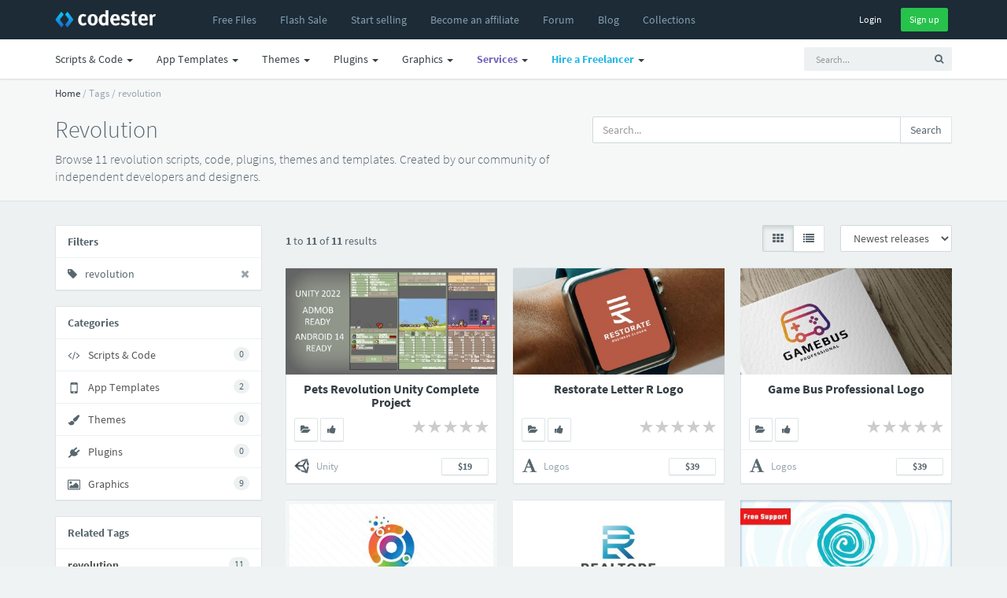

--- FILE ---
content_type: text/html; charset=UTF-8
request_url: https://www.codester.com/tags/revolution
body_size: 12524
content:
<!DOCTYPE html>
<html lang="en">
<head prefix="og: http://ogp.me/ns#">  
  <meta charset="utf-8" />
  <title>Revolution Scripts, Code, Plugins, Themes & Templates | Codester</title>
  <meta name="description" content="Get 11 revolution scripts, code, plugins, themes and templates on Codester. Created by our community of independent developers and webdesigners." />
  <meta name="keywords" content="php scripts, php, javascript, app templates, app source code, themes, templates, plugins, graphics, wordpress, prestashop, magento, logo templates, android app templates, iOS app templates, unity source code, woocommerce, marketplace, buy, sell" />
    <meta name="robots" content="noindex, follow" />
    <meta name="viewport" content="width=device-width, initial-scale=1, maximum-scale=1" /> 
  <meta property="og:title" content="Revolution Scripts, Code, Plugins, Themes & Templates" />
      <meta property="fb:app_id" content="603190889801449" />
  <meta property="og:description" content="Get 11 revolution scripts, code, plugins, themes and templates on Codester. Created by our community of independent developers and webdesigners." />        <meta property="og:image" content="https://www.codester.com/static/img/logo-banner.jpg" />

  <meta name="twitter:card" content="summary" />
  <meta name="twitter:site" content="@codesterhq" />
  <meta name="twitter:title" content="Revolution Scripts, Code, Plugins, Themes & Templates" />
  <meta name="twitter:description" content="Get 11 revolution scripts, code, plugins, themes and templates on Codester. Created by our community of independent developers and webdesigners." />
  <meta name="twitter:image" content="https://www.codester.com/static/img/logo-banner.jpg" />	
	
	
  <link rel="canonical" href="https://www.codester.com/tags/revolution" />  
    
    
  <link rel="Shortcut icon" href="https://www.codester.com/static/favicon.ico" />
  <link rel="apple-touch-icon" sizes="57x57" href="https://www.codester.com/static/img/favicons/apple-icon-57x57.png">
  <link rel="apple-touch-icon" sizes="60x60" href="https://www.codester.com/static/img/favicons/apple-icon-60x60.png">
  <link rel="apple-touch-icon" sizes="72x72" href="https://www.codester.com/static/img/favicons/apple-icon-72x72.png">
  <link rel="apple-touch-icon" sizes="76x76" href="https://www.codester.com/static/img/favicons/apple-icon-76x76.png">
  <link rel="apple-touch-icon" sizes="114x114" href="https://www.codester.com/static/img/favicons/apple-icon-114x114.png">
  <link rel="apple-touch-icon" sizes="120x120" href="https://www.codester.com/static/img/favicons/apple-icon-120x120.png">
  <link rel="apple-touch-icon" sizes="144x144" href="https://www.codester.com/static/img/favicons/apple-icon-144x144.png">
  <link rel="apple-touch-icon" sizes="152x152" href="https://www.codester.com/static/img/favicons/apple-icon-152x152.png">
  <link rel="apple-touch-icon" sizes="180x180" href="https://www.codester.com/static/img/favicons/apple-icon-180x180.png">
  <link rel="icon" type="image/png" sizes="192x192"  href="https://www.codester.com/static/img/favicons/android-icon-192x192.png">
  <link rel="stylesheet" href="https://www.codester.com/static/css/bootstrap.css" type="text/css" />
  <link rel="stylesheet" href="https://www.codester.com/static/css/animate.css" type="text/css" />
  <link rel="stylesheet" href="https://www.codester.com/static/css/font-awesome.min.css" type="text/css" />
  <link rel="stylesheet" href="https://www.codester.com/static/css/simple-line-icons.css" type="text/css" />
  <link rel="stylesheet" href="https://www.codester.com/static/css/font.css" type="text/css" />
  <link rel="stylesheet" href="https://www.codester.com/static/js/lightbox/themes/classic/jquery.lightbox.css"  type="text/css"/>
  <link rel="stylesheet" href="https://www.codester.com/static/js/redactor/redactor.css"  type="text/css" />
	    <link rel="stylesheet" href="https://www.codester.com/static/css/app.css" type="text/css" />
  <link rel="stylesheet" href="https://www.codester.com/static/css/style118.css" type="text/css" />
    
  
   
 
 <script id="Cookiebot" src="https://consent.cookiebot.com/uc.js" data-cbid="e06c0a26-913f-429f-b79b-6967f2501257" data-blockingmode="auto" type="32874a9affe363843725db8a-text/javascript"></script>
 


 
 
 <script type="application/ld+json">
	{
	  "@context": "http://schema.org",
	  "@type": "WebSite",
	  "name": "Codester",
	  "url": "https://www.codester.com"
	 }
 </script>
 
 
 
 
 
<script data-react-helmet="true" type="application/ld+json">{
        "@context": "http://schema.org",
        "@type": "BreadcrumbList",
        "itemListElement": [
          {
              "@type": "ListItem",
              "position": 1,
              "name": "Home",
              "item": "https://www.codester.com"            
          }
          
                      	
            	         	
	            	,{
		              "@type": "ListItem",
		              "position": 2,
		              "name": "Tags",
		              "item": "https://www.codester.com/tags/"
		            }
            	            	
                      	
            	         	
	            	,{
		              "@type": "ListItem",
		              "position": 3,
		              "name": "revolution",
		              "item": "https://www.codester.com/tags/revolution"
		            }
            	            	
                        
        ]
      }
</script> 
 
 
 
 
 
  



 


 
</head>
<body>
  <div id="wrap">	
  <!-- header -->
  <header id="header" class="navbar navbar-fixed-top box-shadow"  data-spy="affix" data-offset-top="1">

	  
	  <div class="bg-black ">
    <div class="container">
      <div class="navbar-header ">
        <button class="btn btn-link visible-xs pull-right m-r" type="button" data-toggle="collapse" data-target=".navbar-collapse">
          <i class="fa fa-bars"></i>
        </button>
        <a href="/" class="navbar-brand m-r-n m-l-n-md"><img  title="Codester" alt="Buy & Sell PHP Scripts, App Templates, Plugins, Themes, Templates and more" src="https://www.codester.com/static/img/logo-dark.png"></a>
      </div>
      <div class="collapse navbar-collapse">
	      
	      
	      
	      
      <ul class=" nav navbar-nav m-l-n visible-sm visible-md visible-lg visible-xl">
		      <li >
	            <a href="/free/"  >
	              <i class="fa fa-fw fa-plus visible-xs-inline-block"></i>
	              <span>Free Files</span>
	            </a>
	          </li>  
	    	     <li>
	          <a href="/sale/">
		                      <span class="">Flash Sale</span>
		                </a>
	          </li>  
			  <li >
	            <a href="/info/seller"  >
	              <i class="fa fa-fw fa-plus visible-xs-inline-block"></i>
	              <span>Start selling</span>
	            </a>
	          </li>
		      <li class="visible-md visible-lg visible-xl">
	            <a href="/info/affiliate"  >
	              <i class="fa fa-fw fa-plus visible-xs-inline-block"></i>
	              <span>Become an affiliate</span>
	            </a>
	          </li>     
		      <li >
	            <a href="/forum/"  >
	              <i class="fa fa-fw fa-plus visible-xs-inline-block"></i>
	              <span>Forum</span>
	            </a>
	          </li>           
		      <li >
	            <a href="/blog/"  >
	              <i class="fa fa-fw fa-plus visible-xs-inline-block"></i>
	              <span>Blog</span>
	            </a>
	          </li>   
		      <li class="visible-lg visible-xl">
	            <a href="/collections/"  >
	              <i class="fa fa-fw fa-plus visible-xs-inline-block"></i>
	              <span>Collections</span>
	            </a>
	          </li> 
 
	          
	          
        </ul>
        
          
        <ul class="nav navbar-nav m-l-n visible-xs">		    
						        
	          <li class="dropdown">
	            <a href="/categories/43/scripts-code" data-toggle="dropdown" class="dropdown-toggle">
	              
	              <span>Scripts & Code</span> <span class="caret"></span>
	            </a>
	            <ul class="dropdown-menu" role="menu">
		        		              		            	<li >
		                <a href="/categories/43/scripts-code">
		                
		                  <span class="font-bold">Browse All</span>
		                </a>
		              </li>    
		            
		            
		            		              <li class="b-b">
		                <a href="/popular/43/scripts-code">
		                
		                  <span class="font-bold">Most Popular</span>
		                </a>
		              </li>

		            
		            
		            		              <li>
		                <a href="/categories/413/angularjs-projects-with-source-code">
			                		                 
		                  <span>AngularJS</span>
		                </a>
		              </li>
	             	 		              <li>
		                <a href="/categories/6/c-c-source-code-snippets">
			                		                 
		                  <span>C & C++</span>
		                </a>
		              </li>
	             	 		              <li>
		                <a href="/categories/35/c-source-code-snippets">
			                		                 
		                  <span>C#</span>
		                </a>
		              </li>
	             	 		              <li>
		                <a href="/categories/226/css-templates-and-code">
			                		                 
		                  <span>CSS</span>
		                </a>
		              </li>
	             	 		              <li>
		                <a href="/categories/411/django-projects-with-source-code">
			                		                 
		                  <span>Django</span>
		                </a>
		              </li>
	             	 		              <li>
		                <a href="/categories/415/golang-projects-with-source-code">
			                		                 
		                  <span>Golang</span>
		                </a>
		              </li>
	             	 		              <li>
		                <a href="/categories/50/java-source-code">
			                		                 
		                  <span>Java</span>
		                </a>
		              </li>
	             	 		              <li>
		                <a href="/categories/7/javascript-jquery-plugins">
			                		                 
		                  <span>JavaScript</span>
		                </a>
		              </li>
	             	 		              <li>
		                <a href="/categories/412/nodejs-projects-with-source-code">
			                		                 
		                  <span>NodeJS</span>
		                </a>
		              </li>
	             	 		              <li>
		                <a href="/categories/10/php-scripts-php-code">
			                		                 
		                  <span>PHP Scripts</span>
		                </a>
		              </li>
	             	 		              <li>
		                <a href="/categories/5/python-scripts-code">
			                		                 
		                  <span>Python</span>
		                </a>
		              </li>
	             	 		              <li>
		                <a href="/categories/410/reactjs-code-templates">
			                		                 
		                  <span>ReactJS</span>
		                </a>
		              </li>
	             	 		              <li>
		                <a href="/categories/4/ruby">
			                		                 
		                  <span>Ruby</span>
		                </a>
		              </li>
	             	 		              <li>
		                <a href="/categories/37/vb-net-source-code-snippets">
			                		                 
		                  <span>VB.NET</span>
		                </a>
		              </li>
	             	 	            </ul>
	          </li>
				        
	          <li class="dropdown">
	            <a href="/categories/44/app-templates-source-codes" data-toggle="dropdown" class="dropdown-toggle">
	              
	              <span>App Templates</span> <span class="caret"></span>
	            </a>
	            <ul class="dropdown-menu" role="menu">
		        		              		            	<li >
		                <a href="/categories/44/app-templates-source-codes">
		                
		                  <span class="font-bold">Browse All</span>
		                </a>
		              </li>    
		            
		            
		            		              <li class="b-b">
		                <a href="/popular/44/app-templates-source-codes">
		                
		                  <span class="font-bold">Most Popular</span>
		                </a>
		              </li>

		            
		            
		            		              <li>
		                <a href="/categories/29/android-app-templates-source-codes">
			                		                 
		                  <span>Android</span>
		                </a>
		              </li>
	             	 		              <li>
		                <a href="/categories/211/buildbox-games-templates">
			                		                 
		                  <span>Buildbox</span>
		                </a>
		              </li>
	             	 		              <li>
		                <a href="/categories/213/construct-3-games-templates">
			                		                 
		                  <span>Construct 3</span>
		                </a>
		              </li>
	             	 		              <li>
		                <a href="/categories/215/cordova-app-templates-source-codes">
			                		                 
		                  <span>Cordova</span>
		                </a>
		              </li>
	             	 		              <li>
		                <a href="/categories/54/corona-app-templates-source-code">
			                		                 
		                  <span>Corona</span>
		                </a>
		              </li>
	             	 		              <li>
		                <a href="/categories/317/flutter-templates">
			                		                 
		                  <span>Flutter</span>
		                </a>
		              </li>
	             	 		              <li>
		                <a href="/categories/212/ionic-templates">
			                		                 
		                  <span>Ionic</span>
		                </a>
		              </li>
	             	 		              <li>
		                <a href="/categories/28/ios-app-templates-source-codes">
			                		                 
		                  <span>iOS</span>
		                </a>
		              </li>
	             	 		              <li>
		                <a href="/categories/310/react-templates">
			                		                 
		                  <span>React</span>
		                </a>
		              </li>
	             	 		              <li>
		                <a href="/categories/49/titanium-app-templates-source-codes">
			                		                 
		                  <span>Titanium</span>
		                </a>
		              </li>
	             	 		              <li>
		                <a href="/categories/51/unity-assets-templates">
			                		                 
		                  <span>Unity</span>
		                </a>
		              </li>
	             	 		              <li>
		                <a href="/categories/228/xamarin-app-templates-source-codes">
			                		                 
		                  <span>Xamarin</span>
		                </a>
		              </li>
	             	 	            </ul>
	          </li>
				        
	          <li class="dropdown">
	            <a href="/categories/46/website-templates-themes" data-toggle="dropdown" class="dropdown-toggle">
	              
	              <span>Themes</span> <span class="caret"></span>
	            </a>
	            <ul class="dropdown-menu" role="menu">
		        		              		            	<li >
		                <a href="/categories/46/website-templates-themes">
		                
		                  <span class="font-bold">Browse All</span>
		                </a>
		              </li>    
		            
		            
		            		              <li class="b-b">
		                <a href="/popular/46/website-templates-themes">
		                
		                  <span class="font-bold">Most Popular</span>
		                </a>
		              </li>

		            
		            
		            		              <li>
		                <a href="/categories/56/drupal-themes">
			                		                 
		                  <span>Drupal</span>
		                </a>
		              </li>
	             	 		              <li>
		                <a href="/categories/53/ghost-themes">
			                		                 
		                  <span>Ghost</span>
		                </a>
		              </li>
	             	 		              <li>
		                <a href="/categories/8/html-website-templates">
			                		                 
		                  <span>HTML</span>
		                </a>
		              </li>
	             	 		              <li>
		                <a href="/categories/55/joomla-templates">
			                		                 
		                  <span>Joomla</span>
		                </a>
		              </li>
	             	 		              <li>
		                <a href="/categories/39/magento-themes">
			                		                 
		                  <span>Magento</span>
		                </a>
		              </li>
	             	 		              <li>
		                <a href="/categories/227/mybb-themes">
			                		                 
		                  <span>MyBB</span>
		                </a>
		              </li>
	             	 		              <li>
		                <a href="/categories/64/nopcommerce-themes">
			                		                 
		                  <span>nopCommerce</span>
		                </a>
		              </li>
	             	 		              <li>
		                <a href="/categories/52/opencart-themes">
			                		                 
		                  <span>OpenCart</span>
		                </a>
		              </li>
	             	 		              <li>
		                <a href="/categories/316/osclass-themes">
			                		                 
		                  <span>Osclass</span>
		                </a>
		              </li>
	             	 		              <li>
		                <a href="/categories/63/prestashop-themes">
			                		                 
		                  <span>PrestaShop</span>
		                </a>
		              </li>
	             	 		              <li>
		                <a href="/categories/66/shopify-themes">
			                		                 
		                  <span>Shopify</span>
		                </a>
		              </li>
	             	 		              <li>
		                <a href="/categories/48/tumblr-themes">
			                		                 
		                  <span>Tumblr</span>
		                </a>
		              </li>
	             	 		              <li>
		                <a href="/categories/67/woocommerce-themes">
			                		                 
		                  <span>WooCommerce</span>
		                </a>
		              </li>
	             	 		              <li>
		                <a href="/categories/33/wordpress-themes">
			                		                 
		                  <span>WordPress</span>
		                </a>
		              </li>
	             	 		              <li>
		                <a href="/categories/320/miscellaneous-website-templates-themes">
			                		                 
		                  <span>Miscellaneous</span>
		                </a>
		              </li>
	             	 	            </ul>
	          </li>
				        
	          <li class="dropdown">
	            <a href="/categories/45/plugins-extensions" data-toggle="dropdown" class="dropdown-toggle">
	              
	              <span>Plugins</span> <span class="caret"></span>
	            </a>
	            <ul class="dropdown-menu" role="menu">
		        		              		            	<li >
		                <a href="/categories/45/plugins-extensions">
		                
		                  <span class="font-bold">Browse All</span>
		                </a>
		              </li>    
		            
		            
		            		              <li class="b-b">
		                <a href="/popular/45/plugins-extensions">
		                
		                  <span class="font-bold">Most Popular</span>
		                </a>
		              </li>

		            
		            
		            		              <li>
		                <a href="/categories/314/cs-cart-add-ons">
			                		                 
		                  <span>CS-Cart</span>
		                </a>
		              </li>
	             	 		              <li>
		                <a href="/categories/31/drupal-modules">
			                		                 
		                  <span>Drupal</span>
		                </a>
		              </li>
	             	 		              <li>
		                <a href="/categories/19/joomla-extensions">
			                		                 
		                  <span>Joomla</span>
		                </a>
		              </li>
	             	 		              <li>
		                <a href="/categories/40/magento-extensions">
			                		                 
		                  <span>Magento</span>
		                </a>
		              </li>
	             	 		              <li>
		                <a href="/categories/65/nopcommerce-plugins">
			                		                 
		                  <span>nopCommerce</span>
		                </a>
		              </li>
	             	 		              <li>
		                <a href="/categories/41/opencart-extensions">
			                		                 
		                  <span>Opencart</span>
		                </a>
		              </li>
	             	 		              <li>
		                <a href="/categories/30/oscommerce-modules">
			                		                 
		                  <span>osCommerce</span>
		                </a>
		              </li>
	             	 		              <li>
		                <a href="/categories/315/osclass-plugins">
			                		                 
		                  <span>Osclass</span>
		                </a>
		              </li>
	             	 		              <li>
		                <a href="/categories/27/prestashop-modules">
			                		                 
		                  <span>Prestashop</span>
		                </a>
		              </li>
	             	 		              <li>
		                <a href="/categories/68/woocommerce-plugins">
			                		                 
		                  <span>WooCommerce</span>
		                </a>
		              </li>
	             	 		              <li>
		                <a href="/categories/32/wordpress-plugins">
			                		                 
		                  <span>WordPress</span>
		                </a>
		              </li>
	             	 		              <li>
		                <a href="/categories/24/x-cart-modules">
			                		                 
		                  <span>X-Cart</span>
		                </a>
		              </li>
	             	 		              <li>
		                <a href="/categories/321/miscellaneous-plugins-addons">
			                		                 
		                  <span>Miscellaneous</span>
		                </a>
		              </li>
	             	 	            </ul>
	          </li>
				        
	          <li class="dropdown">
	            <a href="/categories/57/graphics" data-toggle="dropdown" class="dropdown-toggle">
	              
	              <span>Graphics</span> <span class="caret"></span>
	            </a>
	            <ul class="dropdown-menu" role="menu">
		        		              		            	<li >
		                <a href="/categories/57/graphics">
		                
		                  <span class="font-bold">Browse All</span>
		                </a>
		              </li>    
		            
		            
		            		              <li class="b-b">
		                <a href="/popular/57/graphics">
		                
		                  <span class="font-bold">Most Popular</span>
		                </a>
		              </li>

		            
		            
		            		              <li>
		                <a href="/categories/58/user-interfaces">
			                		                 
		                  <span>User Interfaces</span>
		                </a>
		              </li>
	             	 		              <li>
		                <a href="/categories/59/game-graphic-assets">
			                		                 
		                  <span>Game Assets</span>
		                </a>
		              </li>
	             	 		              <li>
		                <a href="/categories/60/icons">
			                		                 
		                  <span>Icons</span>
		                </a>
		              </li>
	             	 		              <li>
		                <a href="/categories/61/logo-templates">
			                		                 
		                  <span>Logos</span>
		                </a>
		              </li>
	             	 		              <li>
		                <a href="/categories/62/product-mockups">
			                		                 
		                  <span>Product Mockups</span>
		                </a>
		              </li>
	             	 		              <li>
		                <a href="/categories/69/print">
			                		                 
		                  <span>Print</span>
		                </a>
		              </li>
	             	 		              <li>
		                <a href="/categories/311/textures-patterns">
			                		                 
		                  <span>Textures</span>
		                </a>
		              </li>
	             	 	            </ul>
	          </li>
				                  
        </ul> 
          
          
          
        
        <ul class="nav navbar-nav navbar-right m-r-xs">
			
	        
	        
          <li>
            <div class="m-t-sm">
              <a  href="/sign_in/" class="btn btn-black btn-sm ">Login</a>
              <a  href="/sign_up/" class="btn btn-sm btn-success m-l-sm">Sign up</a>
            </div>
            
            
            
          </li>
                    
          
                   
        </ul>  
        
     
        
        
           
      </div>
    </div>
    </div>
    <div class="navbar bg-white-only visible-sm visible-md visible-lg">
	    <div class="container">
						
		        <ul class="nav navbar-nav navbar-right">
	         <li>    
		<!-- search form -->
        <form id="search" action="/search/" method="GET" class="navbar-form navbar-form-sm visible-xs visible-md visible-lg" ui-shift="prependTo" data-target=".navbar-collapse" role="search" ng-controller="TypeaheadDemoCtrl">
          <div class="form-group">
            <div class="input-group">
              <input type="text" name="term" ng-model="selected"  class="form-control input-sm bg-light no-border  padder" placeholder="Search...">
              <span class="input-group-btn">
                <button type="submit" class="btn btn-sm bg-light "><i class="fa fa-search"></i></button>
              </span>
            </div>
          </div>
        </form>
        <!-- / search form -->
        
        </li>
        </ul>
		    		    <ul class=" nav navbar-nav m-l-n">

			    
						        
	          <li class="dropdown">
	            <a href="/categories/43/scripts-code" data-toggle="dropdown" class="dropdown-toggle">
	              <i class="fa fa-fw fa-plus visible-xs-inline-block"></i>
	              <span>Scripts & Code</span> <span class="caret"></span>
	            </a>
	            <ul class="dropdown-menu" role="menu">

		              <li>
		                <a href="/popular/43/scripts-code">
		                 <img width="16" height="16" class="m-r-sm" alt="Popular" src="https://www.codester.com/static/img/popular-icon-alt.png" >
		                  <span>Most Popular</span>
		                </a>
		              </li>
		              		            	<li >
		                <a href="/categories/43/scripts-code">
		                 <img width="16" height="16" class="m-r-sm" alt="New Releases" src="https://www.codester.com/static/img/default-category-icon-small.png" >
		                  <span>Browse All</span>
		                </a>
		              </li>
		              
		              
					  <li class="divider"></li>
		            		              <li>
		                <a href="/categories/413/angularjs-projects-with-source-code">
			                
			                <picture>
  <source media="(min-width:650px)" srcset="https://www.codester.com/static/uploads/categories/413/icon.png"  >
   <img width="16" height="16" class="m-r-sm" alt="AngularJS Projects With Source Code" src="https://www.codester.com/static/img/default-category-icon.png">
</picture>
		                 
		                  <span>AngularJS</span>
		                </a>
		              </li>
	             	 		              <li>
		                <a href="/categories/6/c-c-source-code-snippets">
			                
			                <picture>
  <source media="(min-width:650px)" srcset="https://www.codester.com/static/uploads/categories/6/icon.png"  >
   <img width="16" height="16" class="m-r-sm" alt="C & C++ Source Code Snippets" src="https://www.codester.com/static/img/default-category-icon.png">
</picture>
		                 
		                  <span>C & C++</span>
		                </a>
		              </li>
	             	 		              <li>
		                <a href="/categories/35/c-source-code-snippets">
			                
			                <picture>
  <source media="(min-width:650px)" srcset="https://www.codester.com/static/uploads/categories/35/icon.png"  >
   <img width="16" height="16" class="m-r-sm" alt="C# Source Code Snippets" src="https://www.codester.com/static/img/default-category-icon.png">
</picture>
		                 
		                  <span>C#</span>
		                </a>
		              </li>
	             	 		              <li>
		                <a href="/categories/226/css-templates-and-code">
			                
			                <picture>
  <source media="(min-width:650px)" srcset="https://www.codester.com/static/uploads/categories/226/icon.png"  >
   <img width="16" height="16" class="m-r-sm" alt="CSS Templates And Code" src="https://www.codester.com/static/img/default-category-icon.png">
</picture>
		                 
		                  <span>CSS</span>
		                </a>
		              </li>
	             	 		              <li>
		                <a href="/categories/411/django-projects-with-source-code">
			                
			                <picture>
  <source media="(min-width:650px)" srcset="https://www.codester.com/static/uploads/categories/411/icon.png"  >
   <img width="16" height="16" class="m-r-sm" alt="Django Projects With Source Code" src="https://www.codester.com/static/img/default-category-icon.png">
</picture>
		                 
		                  <span>Django</span>
		                </a>
		              </li>
	             	 		              <li>
		                <a href="/categories/415/golang-projects-with-source-code">
			                
			                <picture>
  <source media="(min-width:650px)" srcset="https://www.codester.com/static/uploads/categories/415/icon.png"  >
   <img width="16" height="16" class="m-r-sm" alt="Golang Projects With Source Code " src="https://www.codester.com/static/img/default-category-icon.png">
</picture>
		                 
		                  <span>Golang</span>
		                </a>
		              </li>
	             	 		              <li>
		                <a href="/categories/50/java-source-code">
			                
			                <picture>
  <source media="(min-width:650px)" srcset="https://www.codester.com/static/uploads/categories/50/icon.png"  >
   <img width="16" height="16" class="m-r-sm" alt="Java Source Code" src="https://www.codester.com/static/img/default-category-icon.png">
</picture>
		                 
		                  <span>Java</span>
		                </a>
		              </li>
	             	 		              <li>
		                <a href="/categories/7/javascript-jquery-plugins">
			                
			                <picture>
  <source media="(min-width:650px)" srcset="https://www.codester.com/static/uploads/categories/7/icon.png"  >
   <img width="16" height="16" class="m-r-sm" alt="JavaScript & jQuery Plugins" src="https://www.codester.com/static/img/default-category-icon.png">
</picture>
		                 
		                  <span>JavaScript</span>
		                </a>
		              </li>
	             	 		              <li>
		                <a href="/categories/412/nodejs-projects-with-source-code">
			                
			                <picture>
  <source media="(min-width:650px)" srcset="https://www.codester.com/static/uploads/categories/412/icon.png"  >
   <img width="16" height="16" class="m-r-sm" alt="NodeJS Projects With Source Code" src="https://www.codester.com/static/img/default-category-icon.png">
</picture>
		                 
		                  <span>NodeJS</span>
		                </a>
		              </li>
	             	 		              <li>
		                <a href="/categories/10/php-scripts-php-code">
			                
			                <picture>
  <source media="(min-width:650px)" srcset="https://www.codester.com/static/uploads/categories/10/icon.png"  >
   <img width="16" height="16" class="m-r-sm" alt="PHP Scripts & PHP Code" src="https://www.codester.com/static/img/default-category-icon.png">
</picture>
		                 
		                  <span>PHP Scripts</span>
		                </a>
		              </li>
	             	 		              <li>
		                <a href="/categories/5/python-scripts-code">
			                
			                <picture>
  <source media="(min-width:650px)" srcset="https://www.codester.com/static/uploads/categories/5/icon.png"  >
   <img width="16" height="16" class="m-r-sm" alt="Python Scripts & Code" src="https://www.codester.com/static/img/default-category-icon.png">
</picture>
		                 
		                  <span>Python</span>
		                </a>
		              </li>
	             	 		              <li>
		                <a href="/categories/410/reactjs-code-templates">
			                
			                <picture>
  <source media="(min-width:650px)" srcset="https://www.codester.com/static/uploads/categories/410/icon.png"  >
   <img width="16" height="16" class="m-r-sm" alt="ReactJS Code & Templates" src="https://www.codester.com/static/img/default-category-icon.png">
</picture>
		                 
		                  <span>ReactJS</span>
		                </a>
		              </li>
	             	 		              <li>
		                <a href="/categories/4/ruby">
			                
			                <picture>
  <source media="(min-width:650px)" srcset="https://www.codester.com/static/uploads/categories/4/icon.png"  >
   <img width="16" height="16" class="m-r-sm" alt="Ruby" src="https://www.codester.com/static/img/default-category-icon.png">
</picture>
		                 
		                  <span>Ruby</span>
		                </a>
		              </li>
	             	 		              <li>
		                <a href="/categories/37/vb-net-source-code-snippets">
			                
			                <picture>
  <source media="(min-width:650px)" srcset="https://www.codester.com/static/uploads/categories/37/icon.png"  >
   <img width="16" height="16" class="m-r-sm" alt="VB.Net Source Code Snippets" src="https://www.codester.com/static/img/default-category-icon.png">
</picture>
		                 
		                  <span>VB.NET</span>
		                </a>
		              </li>
	             	 	            </ul>
	          </li>

				        
	          <li class="dropdown">
	            <a href="/categories/44/app-templates-source-codes" data-toggle="dropdown" class="dropdown-toggle">
	              <i class="fa fa-fw fa-plus visible-xs-inline-block"></i>
	              <span>App Templates</span> <span class="caret"></span>
	            </a>
	            <ul class="dropdown-menu" role="menu">

		              <li>
		                <a href="/popular/44/app-templates-source-codes">
		                 <img width="16" height="16" class="m-r-sm" alt="Popular" src="https://www.codester.com/static/img/popular-icon-alt.png" >
		                  <span>Most Popular</span>
		                </a>
		              </li>
		              		            	<li >
		                <a href="/categories/44/app-templates-source-codes">
		                 <img width="16" height="16" class="m-r-sm" alt="New Releases" src="https://www.codester.com/static/img/default-category-icon-small.png" >
		                  <span>Browse All</span>
		                </a>
		              </li>
		              
		              
					  <li class="divider"></li>
		            		              <li>
		                <a href="/categories/29/android-app-templates-source-codes">
			                
			                <picture>
  <source media="(min-width:650px)" srcset="https://www.codester.com/static/uploads/categories/29/icon.png"  >
   <img width="16" height="16" class="m-r-sm" alt="Android App Templates & Source Codes" src="https://www.codester.com/static/img/default-category-icon.png">
</picture>
		                 
		                  <span>Android</span>
		                </a>
		              </li>
	             	 		              <li>
		                <a href="/categories/211/buildbox-games-templates">
			                
			                <picture>
  <source media="(min-width:650px)" srcset="https://www.codester.com/static/uploads/categories/211/icon.png"  >
   <img width="16" height="16" class="m-r-sm" alt="Buildbox Games & Templates " src="https://www.codester.com/static/img/default-category-icon.png">
</picture>
		                 
		                  <span>Buildbox</span>
		                </a>
		              </li>
	             	 		              <li>
		                <a href="/categories/213/construct-3-games-templates">
			                
			                <picture>
  <source media="(min-width:650px)" srcset="https://www.codester.com/static/uploads/categories/213/icon.png"  >
   <img width="16" height="16" class="m-r-sm" alt="Construct 3 Games & Templates" src="https://www.codester.com/static/img/default-category-icon.png">
</picture>
		                 
		                  <span>Construct 3</span>
		                </a>
		              </li>
	             	 		              <li>
		                <a href="/categories/215/cordova-app-templates-source-codes">
			                
			                <picture>
  <source media="(min-width:650px)" srcset="https://www.codester.com/static/uploads/categories/215/icon.png"  >
   <img width="16" height="16" class="m-r-sm" alt="Cordova App Templates & Source Codes" src="https://www.codester.com/static/img/default-category-icon.png">
</picture>
		                 
		                  <span>Cordova</span>
		                </a>
		              </li>
	             	 		              <li>
		                <a href="/categories/54/corona-app-templates-source-code">
			                
			                <picture>
  <source media="(min-width:650px)" srcset="https://www.codester.com/static/uploads/categories/54/icon.png"  >
   <img width="16" height="16" class="m-r-sm" alt="Corona App Templates & Source Code" src="https://www.codester.com/static/img/default-category-icon.png">
</picture>
		                 
		                  <span>Corona</span>
		                </a>
		              </li>
	             	 		              <li>
		                <a href="/categories/317/flutter-templates">
			                
			                <picture>
  <source media="(min-width:650px)" srcset="https://www.codester.com/static/uploads/categories/317/icon.png"  >
   <img width="16" height="16" class="m-r-sm" alt="Flutter Templates" src="https://www.codester.com/static/img/default-category-icon.png">
</picture>
		                 
		                  <span>Flutter</span>
		                </a>
		              </li>
	             	 		              <li>
		                <a href="/categories/212/ionic-templates">
			                
			                <picture>
  <source media="(min-width:650px)" srcset="https://www.codester.com/static/uploads/categories/212/icon.png"  >
   <img width="16" height="16" class="m-r-sm" alt="Ionic Templates" src="https://www.codester.com/static/img/default-category-icon.png">
</picture>
		                 
		                  <span>Ionic</span>
		                </a>
		              </li>
	             	 		              <li>
		                <a href="/categories/28/ios-app-templates-source-codes">
			                
			                <picture>
  <source media="(min-width:650px)" srcset="https://www.codester.com/static/uploads/categories/28/icon.png"  >
   <img width="16" height="16" class="m-r-sm" alt="iOS App Templates & Source Codes" src="https://www.codester.com/static/img/default-category-icon.png">
</picture>
		                 
		                  <span>iOS</span>
		                </a>
		              </li>
	             	 		              <li>
		                <a href="/categories/310/react-templates">
			                
			                <picture>
  <source media="(min-width:650px)" srcset="https://www.codester.com/static/uploads/categories/310/icon.png"  >
   <img width="16" height="16" class="m-r-sm" alt="React Templates" src="https://www.codester.com/static/img/default-category-icon.png">
</picture>
		                 
		                  <span>React</span>
		                </a>
		              </li>
	             	 		              <li>
		                <a href="/categories/49/titanium-app-templates-source-codes">
			                
			                <picture>
  <source media="(min-width:650px)" srcset="https://www.codester.com/static/uploads/categories/49/icon.png"  >
   <img width="16" height="16" class="m-r-sm" alt="Titanium App Templates & Source Codes" src="https://www.codester.com/static/img/default-category-icon.png">
</picture>
		                 
		                  <span>Titanium</span>
		                </a>
		              </li>
	             	 		              <li>
		                <a href="/categories/51/unity-assets-templates">
			                
			                <picture>
  <source media="(min-width:650px)" srcset="https://www.codester.com/static/uploads/categories/51/icon.png"  >
   <img width="16" height="16" class="m-r-sm" alt="Unity Assets & Templates" src="https://www.codester.com/static/img/default-category-icon.png">
</picture>
		                 
		                  <span>Unity</span>
		                </a>
		              </li>
	             	 		              <li>
		                <a href="/categories/228/xamarin-app-templates-source-codes">
			                
			                <picture>
  <source media="(min-width:650px)" srcset="https://www.codester.com/static/uploads/categories/228/icon.png"  >
   <img width="16" height="16" class="m-r-sm" alt="Xamarin App Templates & Source Codes" src="https://www.codester.com/static/img/default-category-icon.png">
</picture>
		                 
		                  <span>Xamarin</span>
		                </a>
		              </li>
	             	 	            </ul>
	          </li>

				        
	          <li class="dropdown">
	            <a href="/categories/46/website-templates-themes" data-toggle="dropdown" class="dropdown-toggle">
	              <i class="fa fa-fw fa-plus visible-xs-inline-block"></i>
	              <span>Themes</span> <span class="caret"></span>
	            </a>
	            <ul class="dropdown-menu" role="menu">

		              <li>
		                <a href="/popular/46/website-templates-themes">
		                 <img width="16" height="16" class="m-r-sm" alt="Popular" src="https://www.codester.com/static/img/popular-icon-alt.png" >
		                  <span>Most Popular</span>
		                </a>
		              </li>
		              		            	<li >
		                <a href="/categories/46/website-templates-themes">
		                 <img width="16" height="16" class="m-r-sm" alt="New Releases" src="https://www.codester.com/static/img/default-category-icon-small.png" >
		                  <span>Browse All</span>
		                </a>
		              </li>
		              
		              
					  <li class="divider"></li>
		            		              <li>
		                <a href="/categories/56/drupal-themes">
			                
			                <picture>
  <source media="(min-width:650px)" srcset="https://www.codester.com/static/uploads/categories/56/icon.png"  >
   <img width="16" height="16" class="m-r-sm" alt="Drupal Themes" src="https://www.codester.com/static/img/default-category-icon.png">
</picture>
		                 
		                  <span>Drupal</span>
		                </a>
		              </li>
	             	 		              <li>
		                <a href="/categories/53/ghost-themes">
			                
			                <picture>
  <source media="(min-width:650px)" srcset="https://www.codester.com/static/uploads/categories/53/icon.png"  >
   <img width="16" height="16" class="m-r-sm" alt="Ghost Themes" src="https://www.codester.com/static/img/default-category-icon.png">
</picture>
		                 
		                  <span>Ghost</span>
		                </a>
		              </li>
	             	 		              <li>
		                <a href="/categories/8/html-website-templates">
			                
			                <picture>
  <source media="(min-width:650px)" srcset="https://www.codester.com/static/uploads/categories/8/icon.png"  >
   <img width="16" height="16" class="m-r-sm" alt="HTML Website Templates" src="https://www.codester.com/static/img/default-category-icon.png">
</picture>
		                 
		                  <span>HTML</span>
		                </a>
		              </li>
	             	 		              <li>
		                <a href="/categories/55/joomla-templates">
			                
			                <picture>
  <source media="(min-width:650px)" srcset="https://www.codester.com/static/uploads/categories/55/icon.png"  >
   <img width="16" height="16" class="m-r-sm" alt="Joomla Templates" src="https://www.codester.com/static/img/default-category-icon.png">
</picture>
		                 
		                  <span>Joomla</span>
		                </a>
		              </li>
	             	 		              <li>
		                <a href="/categories/39/magento-themes">
			                
			                <picture>
  <source media="(min-width:650px)" srcset="https://www.codester.com/static/uploads/categories/39/icon.png"  >
   <img width="16" height="16" class="m-r-sm" alt="Magento Themes" src="https://www.codester.com/static/img/default-category-icon.png">
</picture>
		                 
		                  <span>Magento</span>
		                </a>
		              </li>
	             	 		              <li>
		                <a href="/categories/227/mybb-themes">
			                
			                <picture>
  <source media="(min-width:650px)" srcset="https://www.codester.com/static/uploads/categories/227/icon.png"  >
   <img width="16" height="16" class="m-r-sm" alt="MyBB Themes" src="https://www.codester.com/static/img/default-category-icon.png">
</picture>
		                 
		                  <span>MyBB</span>
		                </a>
		              </li>
	             	 		              <li>
		                <a href="/categories/64/nopcommerce-themes">
			                
			                <picture>
  <source media="(min-width:650px)" srcset="https://www.codester.com/static/uploads/categories/64/icon.png"  >
   <img width="16" height="16" class="m-r-sm" alt="nopCommerce Themes" src="https://www.codester.com/static/img/default-category-icon.png">
</picture>
		                 
		                  <span>nopCommerce</span>
		                </a>
		              </li>
	             	 		              <li>
		                <a href="/categories/52/opencart-themes">
			                
			                <picture>
  <source media="(min-width:650px)" srcset="https://www.codester.com/static/uploads/categories/52/icon.png"  >
   <img width="16" height="16" class="m-r-sm" alt="OpenCart Themes" src="https://www.codester.com/static/img/default-category-icon.png">
</picture>
		                 
		                  <span>OpenCart</span>
		                </a>
		              </li>
	             	 		              <li>
		                <a href="/categories/316/osclass-themes">
			                
			                <picture>
  <source media="(min-width:650px)" srcset="https://www.codester.com/static/uploads/categories/316/icon.png"  >
   <img width="16" height="16" class="m-r-sm" alt="Osclass Themes" src="https://www.codester.com/static/img/default-category-icon.png">
</picture>
		                 
		                  <span>Osclass</span>
		                </a>
		              </li>
	             	 		              <li>
		                <a href="/categories/63/prestashop-themes">
			                
			                <picture>
  <source media="(min-width:650px)" srcset="https://www.codester.com/static/uploads/categories/63/icon.png"  >
   <img width="16" height="16" class="m-r-sm" alt="PrestaShop Themes" src="https://www.codester.com/static/img/default-category-icon.png">
</picture>
		                 
		                  <span>PrestaShop</span>
		                </a>
		              </li>
	             	 		              <li>
		                <a href="/categories/66/shopify-themes">
			                
			                <picture>
  <source media="(min-width:650px)" srcset="https://www.codester.com/static/uploads/categories/66/icon.png"  >
   <img width="16" height="16" class="m-r-sm" alt="Shopify Themes" src="https://www.codester.com/static/img/default-category-icon.png">
</picture>
		                 
		                  <span>Shopify</span>
		                </a>
		              </li>
	             	 		              <li>
		                <a href="/categories/48/tumblr-themes">
			                
			                <picture>
  <source media="(min-width:650px)" srcset="https://www.codester.com/static/uploads/categories/48/icon.png"  >
   <img width="16" height="16" class="m-r-sm" alt="Tumblr Themes" src="https://www.codester.com/static/img/default-category-icon.png">
</picture>
		                 
		                  <span>Tumblr</span>
		                </a>
		              </li>
	             	 		              <li>
		                <a href="/categories/67/woocommerce-themes">
			                
			                <picture>
  <source media="(min-width:650px)" srcset="https://www.codester.com/static/uploads/categories/67/icon.png"  >
   <img width="16" height="16" class="m-r-sm" alt="WooCommerce Themes" src="https://www.codester.com/static/img/default-category-icon.png">
</picture>
		                 
		                  <span>WooCommerce</span>
		                </a>
		              </li>
	             	 		              <li>
		                <a href="/categories/33/wordpress-themes">
			                
			                <picture>
  <source media="(min-width:650px)" srcset="https://www.codester.com/static/uploads/categories/33/icon.png"  >
   <img width="16" height="16" class="m-r-sm" alt="WordPress Themes" src="https://www.codester.com/static/img/default-category-icon.png">
</picture>
		                 
		                  <span>WordPress</span>
		                </a>
		              </li>
	             	 		              <li>
		                <a href="/categories/320/miscellaneous-website-templates-themes">
			                
			                <picture>
  <source media="(min-width:650px)" srcset="https://www.codester.com/static/uploads/categories/320/icon.png"  >
   <img width="16" height="16" class="m-r-sm" alt="Miscellaneous Website Templates & Themes" src="https://www.codester.com/static/img/default-category-icon.png">
</picture>
		                 
		                  <span>Miscellaneous</span>
		                </a>
		              </li>
	             	 	            </ul>
	          </li>

				        
	          <li class="dropdown">
	            <a href="/categories/45/plugins-extensions" data-toggle="dropdown" class="dropdown-toggle">
	              <i class="fa fa-fw fa-plus visible-xs-inline-block"></i>
	              <span>Plugins</span> <span class="caret"></span>
	            </a>
	            <ul class="dropdown-menu" role="menu">

		              <li>
		                <a href="/popular/45/plugins-extensions">
		                 <img width="16" height="16" class="m-r-sm" alt="Popular" src="https://www.codester.com/static/img/popular-icon-alt.png" >
		                  <span>Most Popular</span>
		                </a>
		              </li>
		              		            	<li >
		                <a href="/categories/45/plugins-extensions">
		                 <img width="16" height="16" class="m-r-sm" alt="New Releases" src="https://www.codester.com/static/img/default-category-icon-small.png" >
		                  <span>Browse All</span>
		                </a>
		              </li>
		              
		              
					  <li class="divider"></li>
		            		              <li>
		                <a href="/categories/314/cs-cart-add-ons">
			                
			                <picture>
  <source media="(min-width:650px)" srcset="https://www.codester.com/static/uploads/categories/314/icon.png"  >
   <img width="16" height="16" class="m-r-sm" alt="CS-Cart Add-ons" src="https://www.codester.com/static/img/default-category-icon.png">
</picture>
		                 
		                  <span>CS-Cart</span>
		                </a>
		              </li>
	             	 		              <li>
		                <a href="/categories/31/drupal-modules">
			                
			                <picture>
  <source media="(min-width:650px)" srcset="https://www.codester.com/static/uploads/categories/31/icon.png"  >
   <img width="16" height="16" class="m-r-sm" alt="Drupal Modules" src="https://www.codester.com/static/img/default-category-icon.png">
</picture>
		                 
		                  <span>Drupal</span>
		                </a>
		              </li>
	             	 		              <li>
		                <a href="/categories/19/joomla-extensions">
			                
			                <picture>
  <source media="(min-width:650px)" srcset="https://www.codester.com/static/uploads/categories/19/icon.png"  >
   <img width="16" height="16" class="m-r-sm" alt="Joomla Extensions" src="https://www.codester.com/static/img/default-category-icon.png">
</picture>
		                 
		                  <span>Joomla</span>
		                </a>
		              </li>
	             	 		              <li>
		                <a href="/categories/40/magento-extensions">
			                
			                <picture>
  <source media="(min-width:650px)" srcset="https://www.codester.com/static/uploads/categories/40/icon.png"  >
   <img width="16" height="16" class="m-r-sm" alt="Magento Extensions" src="https://www.codester.com/static/img/default-category-icon.png">
</picture>
		                 
		                  <span>Magento</span>
		                </a>
		              </li>
	             	 		              <li>
		                <a href="/categories/65/nopcommerce-plugins">
			                
			                <picture>
  <source media="(min-width:650px)" srcset="https://www.codester.com/static/uploads/categories/65/icon.png"  >
   <img width="16" height="16" class="m-r-sm" alt="nopCommerce Plugins" src="https://www.codester.com/static/img/default-category-icon.png">
</picture>
		                 
		                  <span>nopCommerce</span>
		                </a>
		              </li>
	             	 		              <li>
		                <a href="/categories/41/opencart-extensions">
			                
			                <picture>
  <source media="(min-width:650px)" srcset="https://www.codester.com/static/uploads/categories/41/icon.png"  >
   <img width="16" height="16" class="m-r-sm" alt="Opencart Extensions" src="https://www.codester.com/static/img/default-category-icon.png">
</picture>
		                 
		                  <span>Opencart</span>
		                </a>
		              </li>
	             	 		              <li>
		                <a href="/categories/30/oscommerce-modules">
			                
			                <picture>
  <source media="(min-width:650px)" srcset="https://www.codester.com/static/uploads/categories/30/icon.png"  >
   <img width="16" height="16" class="m-r-sm" alt="osCommerce Modules" src="https://www.codester.com/static/img/default-category-icon.png">
</picture>
		                 
		                  <span>osCommerce</span>
		                </a>
		              </li>
	             	 		              <li>
		                <a href="/categories/315/osclass-plugins">
			                
			                <picture>
  <source media="(min-width:650px)" srcset="https://www.codester.com/static/uploads/categories/315/icon.png"  >
   <img width="16" height="16" class="m-r-sm" alt="Osclass Plugins" src="https://www.codester.com/static/img/default-category-icon.png">
</picture>
		                 
		                  <span>Osclass</span>
		                </a>
		              </li>
	             	 		              <li>
		                <a href="/categories/27/prestashop-modules">
			                
			                <picture>
  <source media="(min-width:650px)" srcset="https://www.codester.com/static/uploads/categories/27/icon.png"  >
   <img width="16" height="16" class="m-r-sm" alt="Prestashop Modules" src="https://www.codester.com/static/img/default-category-icon.png">
</picture>
		                 
		                  <span>Prestashop</span>
		                </a>
		              </li>
	             	 		              <li>
		                <a href="/categories/68/woocommerce-plugins">
			                
			                <picture>
  <source media="(min-width:650px)" srcset="https://www.codester.com/static/uploads/categories/68/icon.png"  >
   <img width="16" height="16" class="m-r-sm" alt="WooCommerce Plugins" src="https://www.codester.com/static/img/default-category-icon.png">
</picture>
		                 
		                  <span>WooCommerce</span>
		                </a>
		              </li>
	             	 		              <li>
		                <a href="/categories/32/wordpress-plugins">
			                
			                <picture>
  <source media="(min-width:650px)" srcset="https://www.codester.com/static/uploads/categories/32/icon.png"  >
   <img width="16" height="16" class="m-r-sm" alt="WordPress Plugins" src="https://www.codester.com/static/img/default-category-icon.png">
</picture>
		                 
		                  <span>WordPress</span>
		                </a>
		              </li>
	             	 		              <li>
		                <a href="/categories/24/x-cart-modules">
			                
			                <picture>
  <source media="(min-width:650px)" srcset="https://www.codester.com/static/uploads/categories/24/icon.png"  >
   <img width="16" height="16" class="m-r-sm" alt="X-Cart Modules" src="https://www.codester.com/static/img/default-category-icon.png">
</picture>
		                 
		                  <span>X-Cart</span>
		                </a>
		              </li>
	             	 		              <li>
		                <a href="/categories/321/miscellaneous-plugins-addons">
			                
			                <picture>
  <source media="(min-width:650px)" srcset="https://www.codester.com/static/uploads/categories/321/icon.png"  >
   <img width="16" height="16" class="m-r-sm" alt="Miscellaneous Plugins & Addons" src="https://www.codester.com/static/img/default-category-icon.png">
</picture>
		                 
		                  <span>Miscellaneous</span>
		                </a>
		              </li>
	             	 	            </ul>
	          </li>

				        
	          <li class="dropdown">
	            <a href="/categories/57/graphics" data-toggle="dropdown" class="dropdown-toggle">
	              <i class="fa fa-fw fa-plus visible-xs-inline-block"></i>
	              <span>Graphics</span> <span class="caret"></span>
	            </a>
	            <ul class="dropdown-menu" role="menu">

		              <li>
		                <a href="/popular/57/graphics">
		                 <img width="16" height="16" class="m-r-sm" alt="Popular" src="https://www.codester.com/static/img/popular-icon-alt.png" >
		                  <span>Most Popular</span>
		                </a>
		              </li>
		              		            	<li >
		                <a href="/categories/57/graphics">
		                 <img width="16" height="16" class="m-r-sm" alt="New Releases" src="https://www.codester.com/static/img/default-category-icon-small.png" >
		                  <span>Browse All</span>
		                </a>
		              </li>
		              
		              
					  <li class="divider"></li>
		            		              <li>
		                <a href="/categories/58/user-interfaces">
			                
			                <picture>
  <source media="(min-width:650px)" srcset="https://www.codester.com/static/uploads/categories/58/icon.png"  >
   <img width="16" height="16" class="m-r-sm" alt="User Interfaces" src="https://www.codester.com/static/img/default-category-icon.png">
</picture>
		                 
		                  <span>User Interfaces</span>
		                </a>
		              </li>
	             	 		              <li>
		                <a href="/categories/59/game-graphic-assets">
			                
			                <picture>
  <source media="(min-width:650px)" srcset="https://www.codester.com/static/uploads/categories/59/icon.png"  >
   <img width="16" height="16" class="m-r-sm" alt="Game Graphic Assets" src="https://www.codester.com/static/img/default-category-icon.png">
</picture>
		                 
		                  <span>Game Assets</span>
		                </a>
		              </li>
	             	 		              <li>
		                <a href="/categories/60/icons">
			                
			                <picture>
  <source media="(min-width:650px)" srcset="https://www.codester.com/static/uploads/categories/60/icon.png"  >
   <img width="16" height="16" class="m-r-sm" alt="Icons" src="https://www.codester.com/static/img/default-category-icon.png">
</picture>
		                 
		                  <span>Icons</span>
		                </a>
		              </li>
	             	 		              <li>
		                <a href="/categories/61/logo-templates">
			                
			                <picture>
  <source media="(min-width:650px)" srcset="https://www.codester.com/static/uploads/categories/61/icon.png"  >
   <img width="16" height="16" class="m-r-sm" alt="Logo Templates" src="https://www.codester.com/static/img/default-category-icon.png">
</picture>
		                 
		                  <span>Logos</span>
		                </a>
		              </li>
	             	 		              <li>
		                <a href="/categories/62/product-mockups">
			                
			                <picture>
  <source media="(min-width:650px)" srcset="https://www.codester.com/static/uploads/categories/62/icon.png"  >
   <img width="16" height="16" class="m-r-sm" alt="Product Mockups" src="https://www.codester.com/static/img/default-category-icon.png">
</picture>
		                 
		                  <span>Product Mockups</span>
		                </a>
		              </li>
	             	 		              <li>
		                <a href="/categories/69/print">
			                
			                <picture>
  <source media="(min-width:650px)" srcset="https://www.codester.com/static/uploads/categories/69/icon.png"  >
   <img width="16" height="16" class="m-r-sm" alt="Print" src="https://www.codester.com/static/img/default-category-icon.png">
</picture>
		                 
		                  <span>Print</span>
		                </a>
		              </li>
	             	 		              <li>
		                <a href="/categories/311/textures-patterns">
			                
			                <picture>
  <source media="(min-width:650px)" srcset="https://www.codester.com/static/uploads/categories/311/icon.png"  >
   <img width="16" height="16" class="m-r-sm" alt="Textures & Patterns" src="https://www.codester.com/static/img/default-category-icon.png">
</picture>
		                 
		                  <span>Textures</span>
		                </a>
		              </li>
	             	 	            </ul>
	          </li>

			
 
  <li class="dropdown pos-stc">
            <a href="#" data-toggle="dropdown" class="dropdown-toggle">
              <span class="text-primary font-bold">Services</span> 
              <span class="caret"></span>
            </a>
            

            
<div class="dropdown-menu wrapper w-full b-a">
			<div class="container">
			 <div class="col-md-12">
			 
              <div class="row ">
	              
	          
			       <div class="col-sm-4 text-left m-b-lg">
                  <div class="m-l-n m-t-xs m-b-xs font-bold"><a href="/services/categories/1/website-development"><picture>
  <source media="(min-width:650px)"  srcset="https://www.codester.com/static/uploads/services_categories/1/icon.png"  >
   <img width="16" height="16" class="m-r-sm" alt="Website Development" src="https://www.codester.com/static/img/default-category-icon.png">
</picture>
Website Development (8)</a></div>
                  <div class="row">
                    <div class=" ">
                      <ul class="list-unstyled l-h-2x">
	                      	                      <li class="m-l-md">
                          	<a href ="/services/categories/6/custom-website-development">
	                          				                <picture>
  <source media="(min-width:650px)"  srcset="https://www.codester.com/static/uploads/services_categories/6/icon.png"  >
   <img width="16" height="16" class="m-r-sm" alt="Custom Website Development" src="https://www.codester.com/static/img/default-category-icon.png">
</picture>
	                          	
	                          	Custom Website (7)</a>
						  </li>
	                      	                      <li class="m-l-md">
                          	<a href ="/services/categories/7/wordpress-development">
	                          				                <picture>
  <source media="(min-width:650px)"  srcset="https://www.codester.com/static/uploads/services_categories/7/icon.png"  >
   <img width="16" height="16" class="m-r-sm" alt="WordPress Development" src="https://www.codester.com/static/img/default-category-icon.png">
</picture>
	                          	
	                          	WordPress (1)</a>
						  </li>
	                      	                      <li class="m-l-md">
                          	<a href ="/services/categories/8/shopify-development">
	                          				                <picture>
  <source media="(min-width:650px)"  srcset="https://www.codester.com/static/uploads/services_categories/8/icon.png"  >
   <img width="16" height="16" class="m-r-sm" alt="Shopify Development" src="https://www.codester.com/static/img/default-category-icon.png">
</picture>
	                          	
	                          	Shopify (0)</a>
						  </li>
	                      	                      <li class="m-l-md">
                          	<a href ="/services/categories/9/woocommerce-development">
	                          				                <picture>
  <source media="(min-width:650px)"  srcset="https://www.codester.com/static/uploads/services_categories/9/icon.png"  >
   <img width="16" height="16" class="m-r-sm" alt="WooCommerce Development" src="https://www.codester.com/static/img/default-category-icon.png">
</picture>
	                          	
	                          	WooCommerce (0)</a>
						  </li>
	                      	                      <li class="m-l-md">
                          	<a href ="/services/categories/10/wix-development">
	                          				                <picture>
  <source media="(min-width:650px)"  srcset="https://www.codester.com/static/uploads/services_categories/10/icon.png"  >
   <img width="16" height="16" class="m-r-sm" alt="WIX Development" src="https://www.codester.com/static/img/default-category-icon.png">
</picture>
	                          	
	                          	WIX (0)</a>
						  </li>
	                      	                      <li class="m-l-md">
                          	<a href ="/services/categories/11/squarespace-website-development">
	                          				                <picture>
  <source media="(min-width:650px)"  srcset="https://www.codester.com/static/uploads/services_categories/11/icon.png"  >
   <img width="16" height="16" class="m-r-sm" alt="Squarespace Website Development" src="https://www.codester.com/static/img/default-category-icon.png">
</picture>
	                          	
	                          	Squarespace (0)</a>
						  </li>
	                      	                      <li class="m-l-md">
                          	<a href ="/services/categories/13/magento-development">
	                          				                <picture>
  <source media="(min-width:650px)"  srcset="https://www.codester.com/static/uploads/services_categories/13/icon.png"  >
   <img width="16" height="16" class="m-r-sm" alt="Magento Development" src="https://www.codester.com/static/img/default-category-icon.png">
</picture>
	                          	
	                          	Magento (0)</a>
						  </li>
	                      	                      <li class="m-l-md">
                          	<a href ="/services/categories/14/prestashop-development">
	                          				                <picture>
  <source media="(min-width:650px)"  srcset="https://www.codester.com/static/uploads/services_categories/14/icon.png"  >
   <img width="16" height="16" class="m-r-sm" alt="PrestaShop Development" src="https://www.codester.com/static/img/default-category-icon.png">
</picture>
	                          	
	                          	PrestaShop (0)</a>
						  </li>
	                      	                      
    
                      </ul>
                    </div>
                
                  </div>
                </div>
		              
		              
	          
			       <div class="col-sm-4 text-left m-b-lg">
                  <div class="m-l-n m-t-xs m-b-xs font-bold"><a href="/services/categories/3/web-application-development"><picture>
  <source media="(min-width:650px)"  srcset="https://www.codester.com/static/uploads/services_categories/3/icon.png"  >
   <img width="16" height="16" class="m-r-sm" alt="Web Application Development" src="https://www.codester.com/static/img/default-category-icon.png">
</picture>
Web Application Development (12)</a></div>
                  <div class="row">
                    <div class=" ">
                      <ul class="list-unstyled l-h-2x">
	                      	                      <li class="m-l-md">
                          	<a href ="/services/categories/15/php-development">
	                          				                <picture>
  <source media="(min-width:650px)"  srcset="https://www.codester.com/static/uploads/services_categories/15/icon.png"  >
   <img width="16" height="16" class="m-r-sm" alt="PHP Development" src="https://www.codester.com/static/img/default-category-icon.png">
</picture>
	                          	
	                          	PHP (9)</a>
						  </li>
	                      	                      <li class="m-l-md">
                          	<a href ="/services/categories/16/python-development">
	                          				                <picture>
  <source media="(min-width:650px)"  srcset="https://www.codester.com/static/uploads/services_categories/16/icon.png"  >
   <img width="16" height="16" class="m-r-sm" alt="Python Development" src="https://www.codester.com/static/img/default-category-icon.png">
</picture>
	                          	
	                          	Python (1)</a>
						  </li>
	                      	                      <li class="m-l-md">
                          	<a href ="/services/categories/17/javascript-development">
	                          				                <picture>
  <source media="(min-width:650px)"  srcset="https://www.codester.com/static/uploads/services_categories/17/icon.png"  >
   <img width="16" height="16" class="m-r-sm" alt="JavaScript Development" src="https://www.codester.com/static/img/default-category-icon.png">
</picture>
	                          	
	                          	JavaScript (1)</a>
						  </li>
	                      	                      <li class="m-l-md">
                          	<a href ="/services/categories/18/html-css-development">
	                          				                <picture>
  <source media="(min-width:650px)"  srcset="https://www.codester.com/static/uploads/services_categories/18/icon.png"  >
   <img width="16" height="16" class="m-r-sm" alt="HTML CSS Development" src="https://www.codester.com/static/img/default-category-icon.png">
</picture>
	                          	
	                          	HTML (1)</a>
						  </li>
	                      	                      
    
                      </ul>
                    </div>
                
                  </div>
                </div>
		              
		              
	          
			       <div class="col-sm-4 text-left m-b-lg">
                  <div class="m-l-n m-t-xs m-b-xs font-bold"><a href="/services/categories/2/mobile-app-development"><picture>
  <source media="(min-width:650px)"  srcset="https://www.codester.com/static/uploads/services_categories/2/icon.png"  >
   <img width="16" height="16" class="m-r-sm" alt="Mobile App Development" src="https://www.codester.com/static/img/default-category-icon.png">
</picture>
Mobile App Development (2)</a></div>
                  <div class="row">
                    <div class=" ">
                      <ul class="list-unstyled l-h-2x">
	                      	                      <li class="m-l-md">
                          	<a href ="/services/categories/19/android-development">
	                          				                <picture>
  <source media="(min-width:650px)"  srcset="https://www.codester.com/static/uploads/services_categories/19/icon.png"  >
   <img width="16" height="16" class="m-r-sm" alt="Android Development" src="https://www.codester.com/static/img/default-category-icon.png">
</picture>
	                          	
	                          	Android (0)</a>
						  </li>
	                      	                      <li class="m-l-md">
                          	<a href ="/services/categories/20/ios-development">
	                          				                <picture>
  <source media="(min-width:650px)"  srcset="https://www.codester.com/static/uploads/services_categories/20/icon.png"  >
   <img width="16" height="16" class="m-r-sm" alt="iOS Development" src="https://www.codester.com/static/img/default-category-icon.png">
</picture>
	                          	
	                          	iOS (0)</a>
						  </li>
	                      	                      <li class="m-l-md">
                          	<a href ="/services/categories/21/cross-platform-app-development">
	                          				                <picture>
  <source media="(min-width:650px)"  srcset="https://www.codester.com/static/uploads/services_categories/21/icon.png"  >
   <img width="16" height="16" class="m-r-sm" alt="Cross-Platform App Development" src="https://www.codester.com/static/img/default-category-icon.png">
</picture>
	                          	
	                          	Cross-Platform (2)</a>
						  </li>
	                      	                      <li class="m-l-md">
                          	<a href ="/services/categories/22/app-maintenance">
	                          				                <picture>
  <source media="(min-width:650px)"  srcset="https://www.codester.com/static/uploads/services_categories/22/icon.png"  >
   <img width="16" height="16" class="m-r-sm" alt="App Maintenance" src="https://www.codester.com/static/img/default-category-icon.png">
</picture>
	                          	
	                          	Maintenance (0)</a>
						  </li>
	                      	                      
    
                      </ul>
                    </div>
                
                  </div>
                </div>
		              
		              
	          
			       <div class="col-sm-4 text-left m-b-lg">
                  <div class="m-l-n m-t-xs m-b-xs font-bold"><a href="/services/categories/4/game-development"><picture>
  <source media="(min-width:650px)"  srcset="https://www.codester.com/static/uploads/services_categories/4/icon.png"  >
   <img width="16" height="16" class="m-r-sm" alt="Game Development" src="https://www.codester.com/static/img/default-category-icon.png">
</picture>
Game Development (4)</a></div>
                  <div class="row">
                    <div class=" ">
                      <ul class="list-unstyled l-h-2x">
	                      	                      <li class="m-l-md">
                          	<a href ="/services/categories/23/unity-development">
	                          				                <picture>
  <source media="(min-width:650px)"  srcset="https://www.codester.com/static/uploads/services_categories/23/icon.png"  >
   <img width="16" height="16" class="m-r-sm" alt="Unity Development" src="https://www.codester.com/static/img/default-category-icon.png">
</picture>
	                          	
	                          	Unity (4)</a>
						  </li>
	                      	                      <li class="m-l-md">
                          	<a href ="/services/categories/24/buildbox-development">
	                          				                <picture>
  <source media="(min-width:650px)"  srcset="https://www.codester.com/static/uploads/services_categories/24/icon.png"  >
   <img width="16" height="16" class="m-r-sm" alt="Buildbox Development" src="https://www.codester.com/static/img/default-category-icon.png">
</picture>
	                          	
	                          	Buildbox (0)</a>
						  </li>
	                      	                      
    
                      </ul>
                    </div>
                
                  </div>
                </div>
		              
		              
	          
			       <div class="col-sm-4 text-left m-b-lg">
                  <div class="m-l-n m-t-xs m-b-xs font-bold"><a href="/services/categories/5/graphics-design"><picture>
  <source media="(min-width:650px)"  srcset="https://www.codester.com/static/uploads/services_categories/5/icon.png"  >
   <img width="16" height="16" class="m-r-sm" alt="Graphics & Design" src="https://www.codester.com/static/img/default-category-icon.png">
</picture>
Graphics & Design (2)</a></div>
                  <div class="row">
                    <div class=" ">
                      <ul class="list-unstyled l-h-2x">
	                      	                      <li class="m-l-md">
                          	<a href ="/services/categories/25/logo-design">
	                          				                <picture>
  <source media="(min-width:650px)"  srcset="https://www.codester.com/static/uploads/services_categories/25/icon.png"  >
   <img width="16" height="16" class="m-r-sm" alt="Logo Design" src="https://www.codester.com/static/img/default-category-icon.png">
</picture>
	                          	
	                          	Logo (2)</a>
						  </li>
	                      	                      <li class="m-l-md">
                          	<a href ="/services/categories/29/icon-design">
	                          				                <picture>
  <source media="(min-width:650px)"  srcset="https://www.codester.com/static/uploads/services_categories/29/icon.png"  >
   <img width="16" height="16" class="m-r-sm" alt="Icon Design" src="https://www.codester.com/static/img/default-category-icon.png">
</picture>
	                          	
	                          	Icon (0)</a>
						  </li>
	                      	                      <li class="m-l-md">
                          	<a href ="/services/categories/26/website-design">
	                          				                <picture>
  <source media="(min-width:650px)"  srcset="https://www.codester.com/static/uploads/services_categories/26/icon.png"  >
   <img width="16" height="16" class="m-r-sm" alt="Website Design" src="https://www.codester.com/static/img/default-category-icon.png">
</picture>
	                          	
	                          	Website (0)</a>
						  </li>
	                      	                      <li class="m-l-md">
                          	<a href ="/services/categories/28/mobile-app-design">
	                          				                <picture>
  <source media="(min-width:650px)"  srcset="https://www.codester.com/static/uploads/services_categories/28/icon.png"  >
   <img width="16" height="16" class="m-r-sm" alt="Mobile App Design" src="https://www.codester.com/static/img/default-category-icon.png">
</picture>
	                          	
	                          	Mobile App (0)</a>
						  </li>
	                      	                      <li class="m-l-md">
                          	<a href ="/services/categories/27/game-graphics-design">
	                          				                <picture>
  <source media="(min-width:650px)"  srcset="https://www.codester.com/static/uploads/services_categories/27/icon.png"  >
   <img width="16" height="16" class="m-r-sm" alt="Game Graphics Design" src="https://www.codester.com/static/img/default-category-icon.png">
</picture>
	                          	
	                          	Game Graphics (0)</a>
						  </li>
	                      	                      
    
                      </ul>
                    </div>
                
                  </div>
                </div>
		              
		              
	             
	              
	              
	              
                
              </div>
            </div>
			 </div>
            
            
</div>
          </li>





			
			
			 <li class="dropdown ">
	            <a href data-toggle="dropdown" class="dropdown-toggle">
	              <i class="fa fa-fw fa-plus visible-xs-inline-block"></i>
	              <span class="text-info font-bold">Hire a Freelancer </span> <span class="caret"></span>
	            </a>

            <ul class="dropdown-menu" role="menu">

		              
		              		              <li>
		                <a href="/experts/categories/1/web-designers-web-developers">
			                
			                <picture>
  <source media="(min-width:650px)"  srcset="https://www.codester.com/static/uploads/experts_categories/1/icon-alt.png"  >
   <img width="16" height="16" class="m-r-sm" alt="Web designers & Web Developers" src="https://www.codester.com/static/img/default-category-icon.png">
</picture>
		                 
		                  <span>Web Designers & Web Developers</span>
		                </a>
		              </li>
	             	 		              <li>
		                <a href="/experts/categories/2/wordpress-cms-developers">
			                
			                <picture>
  <source media="(min-width:650px)"  srcset="https://www.codester.com/static/uploads/experts_categories/2/icon-alt.png"  >
   <img width="16" height="16" class="m-r-sm" alt="WordPress & CMS Developers" src="https://www.codester.com/static/img/default-category-icon.png">
</picture>
		                 
		                  <span>WordPress & CMS Developers</span>
		                </a>
		              </li>
	             	 		              <li>
		                <a href="/experts/categories/3/mobile-app-developers">
			                
			                <picture>
  <source media="(min-width:650px)"  srcset="https://www.codester.com/static/uploads/experts_categories/3/icon-alt.png"  >
   <img width="16" height="16" class="m-r-sm" alt="Mobile App Developers" src="https://www.codester.com/static/img/default-category-icon.png">
</picture>
		                 
		                  <span>Mobile App Developers</span>
		                </a>
		              </li>
	             	 		              <li>
		                <a href="/experts/categories/4/game-developers">
			                
			                <picture>
  <source media="(min-width:650px)"  srcset="https://www.codester.com/static/uploads/experts_categories/4/icon-alt.png"  >
   <img width="16" height="16" class="m-r-sm" alt="Game Developers" src="https://www.codester.com/static/img/default-category-icon.png">
</picture>
		                 
		                  <span>Game Developers</span>
		                </a>
		              </li>
	             	 		              <li>
		                <a href="/experts/categories/5/graphic-designers">
			                
			                <picture>
  <source media="(min-width:650px)"  srcset="https://www.codester.com/static/uploads/experts_categories/5/icon-alt.png"  >
   <img width="16" height="16" class="m-r-sm" alt="Graphic Designers" src="https://www.codester.com/static/img/default-category-icon.png">
</picture>
		                 
		                  <span>Graphic Designers</span>
		                </a>
		              </li>
	             	 		              
		              
		              
		              
		              
		              
		              
            </ul>       
			 </li> 
	         
	                
          
         


        </ul>
	    </div>
	    
	    
    </div>
    

    
    
  </header>
  <!-- / header -->
  <div id="content" class="main-content bg-light">
	  
	    
	    	<div class="b-b bg-light lter">
	  <div class="container m-b-sm p-t-sm ">
		 <div class="row">
			 <div class="col-xs-12 m-t-sm text-muted text-sm"><span ><span ><a  href="/" ><span >Home</span></a></span></span> / Tags / revolution</div>	
		  <div class="col-md-7">	  
		    <h1 class="font-thin h2 m-t-md m-b-sm">Revolution</h1>
		    <p class="text-md font-thin m-b-sm">Browse 11 revolution scripts, code, plugins, themes and templates. Created by our community of independent developers and designers.</p>
		    
		    		  </div>
		  <div class="col-sm-5  visible-lg visible-md">	
			  
			  <form action="/search/" class="m-t-md m-b-sm">
		      <div class="input-group">
		  	    <input type="text" name="term" class="form-control input-md" placeholder="Search...">
		  	    		  	   
			    <span class="input-group-btn">
			      <button class="btn btn-md btn-default" type="submit">Search</button>
			    </span>
    	  	  </div>
		    </form>		

			  
			  
			  						
		  </div>		
		 </div>		
	  </div>    
    </div>
  
  
    
    	<div class="container m-t-lg">
		<div class="row">
			<div class="col-sm-3">
				
										 
					 									 <div class="panel b-a hidden-xs hide-sm hide-md">
                    <div class="panel-heading bg-white b-b b-light "><span class="font-bold">Filters</span></div>
			
			  <div class="list-group ">
								<div class="list-group-item">
              <span class="pull-right m-l-sm text-muted"><a href="/categories/all/"><i class="fa fa-times text-muted" aria-hidden="true"></i></a></span></span>
              
              <span class="clear">
                <span class=""><i class="fa fa-tag m-r-sm" aria-hidden="true"></i>revolution</span>
              
              </span>
            </div>

				
				
				
					  
		
		
		
				
			  
				  
				  
			  </div>	
			
			           			
			
			 </div>

			 						 
					 
				 					
				

								 <div class="panel b-a ">
                    <div class="panel-heading bg-white b-b b-light font-bold ">Categories</div>
					<div class="list-group no-radius alt">
				
				
				<a class="list-group-item " href="/tags/revolution?category=43"><span class=" "><span class="badge bg-light font-normal pull-right" >0</span><img width="16" height="16" class="m-r-sm m-b-xxs" alt="Scripts & Code" src="/static/uploads/categories/43/icon-alt.png"><span>Scripts & Code</span></span></a><a class="list-group-item " href="/tags/revolution?category=44"><span class=" "><span class="badge bg-light font-normal pull-right" >2</span><img width="16" height="16" class="m-r-sm m-b-xxs" alt="App Templates & Source Codes" src="/static/uploads/categories/44/icon-alt.png"><span>App Templates</span></span></a><a class="list-group-item " href="/tags/revolution?category=46"><span class=" "><span class="badge bg-light font-normal pull-right" >0</span><img width="16" height="16" class="m-r-sm m-b-xxs" alt="Website Templates & Themes" src="/static/uploads/categories/46/icon-alt.png"><span>Themes</span></span></a><a class="list-group-item " href="/tags/revolution?category=45"><span class=" "><span class="badge bg-light font-normal pull-right" >0</span><img width="16" height="16" class="m-r-sm m-b-xxs" alt="Plugins & Extensions" src="/static/uploads/categories/45/icon-alt.png"><span>Plugins</span></span></a><a class="list-group-item " href="/tags/revolution?category=57"><span class=" "><span class="badge bg-light font-normal pull-right" >9</span><img width="16" height="16" class="m-r-sm m-b-xxs" alt="Graphics" src="/static/uploads/categories/57/icon-alt.png"><span>Graphics</span></span></a>

                   </div>
				 </div>	





				 
														 
					 									 <div class="panel b-a hidden-xs hide-sm hide-md">
                    <div class="panel-heading bg-white b-b b-light "><span class="font-bold">Related Tags</span></div>
			
			  <div class="list-group ">
			  
		
					
					
					
								
			  
				  
				  
            <a href="/tags/revolution" class="list-group-item  clearfix " >
              <span class="badge bg-light pull-right m-l-sm"><span class="font-light" style="font-weight: 400">11</span></span>
              
              <span class="clear">
                <span class="font-bold">revolution</span>
              
              </span>
            </a>
            				
			  
				  
				  
            <a href="/tags/business" class="list-group-item  clearfix " >
              <span class="badge bg-light pull-right m-l-sm"><span class="font-light" style="font-weight: 400">6</span></span>
              
              <span class="clear">
                <span class="">business</span>
              
              </span>
            </a>
            				
			  
				  
				  
            <a href="/tags/corporate" class="list-group-item  clearfix " >
              <span class="badge bg-light pull-right m-l-sm"><span class="font-light" style="font-weight: 400">5</span></span>
              
              <span class="clear">
                <span class="">corporate</span>
              
              </span>
            </a>
            				
			  
				  
				  
            <a href="/tags/branding" class="list-group-item  clearfix " >
              <span class="badge bg-light pull-right m-l-sm"><span class="font-light" style="font-weight: 400">5</span></span>
              
              <span class="clear">
                <span class="">branding</span>
              
              </span>
            </a>
            				
			  
				  
				  
            <a href="/tags/visual-identity" class="list-group-item  clearfix " >
              <span class="badge bg-light pull-right m-l-sm"><span class="font-light" style="font-weight: 400">5</span></span>
              
              <span class="clear">
                <span class="">visual identity</span>
              
              </span>
            </a>
            				
			  
				  
				  
            <a href="/tags/studio" class="list-group-item  clearfix extra-tag" style="display: none;">
              <span class="badge bg-light pull-right m-l-sm"><span class="font-light" style="font-weight: 400">5</span></span>
              
              <span class="clear">
                <span class="">studio</span>
              
              </span>
            </a>
            				
			  
				  
				  
            <a href="/tags/professional" class="list-group-item  clearfix extra-tag" style="display: none;">
              <span class="badge bg-light pull-right m-l-sm"><span class="font-light" style="font-weight: 400">4</span></span>
              
              <span class="clear">
                <span class="">professional</span>
              
              </span>
            </a>
            				
			  
				  
				  
            <a href="/tags/brand" class="list-group-item  clearfix extra-tag" style="display: none;">
              <span class="badge bg-light pull-right m-l-sm"><span class="font-light" style="font-weight: 400">4</span></span>
              
              <span class="clear">
                <span class="">brand</span>
              
              </span>
            </a>
            				
			  
				  
				  
            <a href="/tags/letter" class="list-group-item  clearfix extra-tag" style="display: none;">
              <span class="badge bg-light pull-right m-l-sm"><span class="font-light" style="font-weight: 400">4</span></span>
              
              <span class="clear">
                <span class="">letter</span>
              
              </span>
            </a>
            				
			  
				  
				  
            <a href="/tags/logo" class="list-group-item  clearfix extra-tag" style="display: none;">
              <span class="badge bg-light pull-right m-l-sm"><span class="font-light" style="font-weight: 400">4</span></span>
              
              <span class="clear">
                <span class="">logo</span>
              
              </span>
            </a>
            				
			  
				  
				  
            <a href="/tags/media" class="list-group-item  clearfix extra-tag" style="display: none;">
              <span class="badge bg-light pull-right m-l-sm"><span class="font-light" style="font-weight: 400">4</span></span>
              
              <span class="clear">
                <span class="">media</span>
              
              </span>
            </a>
            				
			  
				  
				  
            <a href="/tags/rotation" class="list-group-item  clearfix extra-tag" style="display: none;">
              <span class="badge bg-light pull-right m-l-sm"><span class="font-light" style="font-weight: 400">4</span></span>
              
              <span class="clear">
                <span class="">rotation</span>
              
              </span>
            </a>
            				
			  
				  
				  
            <a href="/tags/dot" class="list-group-item  clearfix extra-tag" style="display: none;">
              <span class="badge bg-light pull-right m-l-sm"><span class="font-light" style="font-weight: 400">3</span></span>
              
              <span class="clear">
                <span class="">dot</span>
              
              </span>
            </a>
            				
			  
				  
				  
            <a href="/tags/tech" class="list-group-item  clearfix extra-tag" style="display: none;">
              <span class="badge bg-light pull-right m-l-sm"><span class="font-light" style="font-weight: 400">3</span></span>
              
              <span class="clear">
                <span class="">tech</span>
              
              </span>
            </a>
            				
			  
				  
				  
            <a href="/tags/round" class="list-group-item  clearfix extra-tag" style="display: none;">
              <span class="badge bg-light pull-right m-l-sm"><span class="font-light" style="font-weight: 400">3</span></span>
              
              <span class="clear">
                <span class="">round</span>
              
              </span>
            </a>
            				
			  
				  
				  
            <a href="/tags/identity" class="list-group-item  clearfix extra-tag" style="display: none;">
              <span class="badge bg-light pull-right m-l-sm"><span class="font-light" style="font-weight: 400">3</span></span>
              
              <span class="clear">
                <span class="">identity</span>
              
              </span>
            </a>
            				
			  
				  
				  
            <a href="/tags/circular" class="list-group-item  clearfix extra-tag" style="display: none;">
              <span class="badge bg-light pull-right m-l-sm"><span class="font-light" style="font-weight: 400">3</span></span>
              
              <span class="clear">
                <span class="">circular</span>
              
              </span>
            </a>
            				
			  
				  
				  
            <a href="/tags/gravitation" class="list-group-item  clearfix extra-tag" style="display: none;">
              <span class="badge bg-light pull-right m-l-sm"><span class="font-light" style="font-weight: 400">3</span></span>
              
              <span class="clear">
                <span class="">gravitation</span>
              
              </span>
            </a>
            				
			  
				  
				  
            <a href="/tags/modern" class="list-group-item  clearfix extra-tag" style="display: none;">
              <span class="badge bg-light pull-right m-l-sm"><span class="font-light" style="font-weight: 400">3</span></span>
              
              <span class="clear">
                <span class="">modern</span>
              
              </span>
            </a>
            				
			  
				  
				  
            <a href="/tags/vector" class="list-group-item  clearfix extra-tag" style="display: none;">
              <span class="badge bg-light pull-right m-l-sm"><span class="font-light" style="font-weight: 400">3</span></span>
              
              <span class="clear">
                <span class="">vector</span>
              
              </span>
            </a>
                        
                       </div>
			
			
			
			                        <div class="panel-footer b-t">
	            	  	 
		  	 	<a href="#" id="display-tags" onclick="if (!window.__cfRLUnblockHandlers) return false; $('.extra-tag').fadeToggle();$('#hide-tags').removeClass('hidden');$('#display-tags').addClass('hidden');return false;" class=" btn btn-block btn-sm btn-default  " data-cf-modified-32874a9affe363843725db8a-="">Show top 20 tags </a>
		  	 	
		  	 	
		  	 	<a href="#" id="hide-tags" onclick="if (!window.__cfRLUnblockHandlers) return false; $('.extra-tag').fadeToggle();$('#hide-tags').addClass('hidden');$('#display-tags').removeClass('hidden');return false;" class="btn btn-block btn-sm btn-default  hidden" data-cf-modified-32874a9affe363843725db8a-="">Hide tags</a>
		  	

	            
	            
            </div>
            			
			
			 </div>

			 						 
					 
				 					 
				 
				 
				 
				 
				 
				 		
				
			</div>


			<div class="col-sm-9">
											<div class="row row-sm m-b-md">
						<div class="col-2-sm pull-left m-t-sm">
							<strong>1</strong> to <strong>11</strong> of <strong>11</strong> results
						</div>
						<div class="col-2-sm pull-right">
							<form name="sortbyform">
								<select name="sortby" class="form-control" onChange="if (!window.__cfRLUnblockHandlers) return false; document.location.href=
				document.sortbyform.sortby.options[document.sortbyform.sortby.selectedIndex].value" data-cf-modified-32874a9affe363843725db8a-="">
				                  <option value="/tags/revolution?sort_by=published_at&order=desc" >Newest releases</option>
				                  <option value="/tags/revolution?sort_by=sales_count&order=desc" >Best sellers</option>
				                  <option value="/tags/revolution?sort_by=average_rating&order=desc" >Best rating</option>
				                  <option value="/tags/revolution?sort_by=cost&order=desc" >Highest price</option>
				                  <option value="/tags/revolution?sort_by=cost&order=asc" >Lowest price</option>
				                </select>
							</form>
				
						</div>
						<div class="col-4-sm pull-right ">
							
							
							<div class="btn-group">
					          <a href="/tags/revolution?view=grid" class="btn btn-default active"><i class="fa fa-th" aria-hidden="true"></i></a>
					          <a href="/tags/revolution?view=list" class="btn btn-default"><i class="fa fa-list" aria-hidden="true"></i></a>
					        </div> 
							
							
						</div>

						
						
					</div>

				
				
					<div class="row row-sm">
													
															<div class="col-md-4 col-sm-6">
									  <div class="item-panel panel b-a">
	  
	  
				<div class="item m-l-n-xxs m-r-n-xxs">				
					<div class="pos-rlt">
							 <a href="/items/53608/pets-revolution-unity-complete-project"><div class="item-header-overlay">
								
								
								
							</div></a>
							
																	                       	 			                       	 
		                       	 
		                        							
							
							
							












   
   
                         
					
				<a href="/items/53608/pets-revolution-unity-complete-project" ><img alt="Pets Revolution Unity Complete Project" src="https://www.codester.com/static/uploads/items/000/053/53608/preview-small.jpg" 
					srcset="https://www.codester.com/static/uploads/items/000/053/53608/preview-xs.jpg 270w, 
					https://www.codester.com/static/uploads/items/000/053/53608/preview-small.jpg 400w"
					class="img-full"></a>
					</div>
				</div>  
				  

	            <div class="row no-gutter m-l-sm item-listing-title">
					  	            <div class="m-l-sm">
	              <div class=" m-r-sm text-md font-bold text-center"><a href="/items/53608/pets-revolution-unity-complete-project" title="Pets Revolution Unity Complete Project"><h2 class="text-md font-bold m-t-sm">Pets Revolution Unity Complete Project</h2></a> 
	               
	              </div>
	             
	            </div>
		
		
				

		
		        	 
		   </div>

		    <div class="row no-gutter item-listing-extra m-t-xs ">
		      <div class="m-l-sm m-b-sm pull-left">
			  			  	<a href="/sign_up/" title="Add bookmark" class="btn btn-sm btn-icon btn-default"><i class="fa fa-folder-open"></i></a>
			   
			  
			  
			  <span id="like-button-holder-53608">
									<a  title="Like" href="/sign_up/" title="Like"  class="btn btn-sm btn-icon btn-default hidden-md  "><i class="fa fa-thumbs-up" aria-hidden="true"></i></a>
								</span>
			  
			  
			  
			     

		      	
			    
			    	     			    
		      </div>
		      
		      
		      <div class="pull-right m-r-sm">
			      
			      
			      
			  						<img src="https://www.codester.com/static/img/star-off.png" alt="" />
					<img src="https://www.codester.com/static/img/star-off.png" alt="" />
					<img src="https://www.codester.com/static/img/star-off.png" alt="" />
					<img src="https://www.codester.com/static/img/star-off.png" alt="" />
					<img src="https://www.codester.com/static/img/star-off.png" alt="" />
							      
			      
			      
		      </div>
		      			
		    </div>
		    

		    
		    <div class="row no-gutter b-t b-light">
			  
			  <div class="m-l-sm m-t-sm m-b-xs pull-left text-sm">
				   						  
				 <a class="text-muted" href="/categories/51/unity-assets-templates" title=""> <img alt="Unity Assets & Templates" width="20" class="m-b-xs" height="20" src="https://www.codester.com/static/uploads/categories/51/icon.png"></a>
				 				 <span class="m-l-xs m-b-sm text-muted"><a class="text-muted" href="/categories/51/unity-assets-templates" title="">Unity</a> </span>

				 				  
			  </div>
			    
			    
			    
		      <div class="m-b-sm m-r-sm m-t-sm pull-right">
			      					  							<a  href="/items/53608/pets-revolution-unity-complete-project" class="btn btn-xs btn-default font-bold w-xxs item-price-button">$19</a>	  
					  	
			      
			      			     
			       
		      </div>			
		    </div>
				
        	</div>
        	
        									</div>
	
														
													
															<div class="col-md-4 col-sm-6">
									  <div class="item-panel panel b-a">
	  
	  
				<div class="item m-l-n-xxs m-r-n-xxs">				
					<div class="pos-rlt">
							 <a href="/items/50036/restorate-letter-r-logo"><div class="item-header-overlay">
								
								
								
							</div></a>
							
																	                       	 			                       	 
		                       	 
		                        							
							
							
							












   
   
                         
					
				<a href="/items/50036/restorate-letter-r-logo" ><img alt="Restorate Letter R Logo" src="https://www.codester.com/static/uploads/items/000/050/50036/preview-small.jpg" 
					srcset="https://www.codester.com/static/uploads/items/000/050/50036/preview-xs.jpg 270w, 
					https://www.codester.com/static/uploads/items/000/050/50036/preview-small.jpg 400w"
					class="img-full"></a>
					</div>
				</div>  
				  

	            <div class="row no-gutter m-l-sm item-listing-title">
					  	            <div class="m-l-sm">
	              <div class=" m-r-sm text-md font-bold text-center"><a href="/items/50036/restorate-letter-r-logo" title="Restorate Letter R Logo"><h2 class="text-md font-bold m-t-sm">Restorate Letter R Logo</h2></a> 
	               
	              </div>
	             
	            </div>
		
		
				

		
		        	 
		   </div>

		    <div class="row no-gutter item-listing-extra m-t-xs ">
		      <div class="m-l-sm m-b-sm pull-left">
			  			  	<a href="/sign_up/" title="Add bookmark" class="btn btn-sm btn-icon btn-default"><i class="fa fa-folder-open"></i></a>
			   
			  
			  
			  <span id="like-button-holder-50036">
									<a  title="Like" href="/sign_up/" title="Like"  class="btn btn-sm btn-icon btn-default hidden-md  "><i class="fa fa-thumbs-up" aria-hidden="true"></i></a>
								</span>
			  
			  
			  
			     

		      	
			    
			    	     			    
		      </div>
		      
		      
		      <div class="pull-right m-r-sm">
			      
			      
			      
			  						<img src="https://www.codester.com/static/img/star-off.png" alt="" />
					<img src="https://www.codester.com/static/img/star-off.png" alt="" />
					<img src="https://www.codester.com/static/img/star-off.png" alt="" />
					<img src="https://www.codester.com/static/img/star-off.png" alt="" />
					<img src="https://www.codester.com/static/img/star-off.png" alt="" />
							      
			      
			      
		      </div>
		      			
		    </div>
		    

		    
		    <div class="row no-gutter b-t b-light">
			  
			  <div class="m-l-sm m-t-sm m-b-xs pull-left text-sm">
				   						  
				 <a class="text-muted" href="/categories/61/logo-templates" title=""> <img alt="Logo Templates" width="20" class="m-b-xs" height="20" src="https://www.codester.com/static/uploads/categories/61/icon.png"></a>
				 				 <span class="m-l-xs m-b-sm text-muted"><a class="text-muted" href="/categories/61/logo-templates" title="">Logos</a> </span>

				 				  
			  </div>
			    
			    
			    
		      <div class="m-b-sm m-r-sm m-t-sm pull-right">
			      					  							<a  href="/items/50036/restorate-letter-r-logo" class="btn btn-xs btn-default font-bold w-xxs item-price-button">$39</a>	  
					  	
			      
			      			     
			       
		      </div>			
		    </div>
				
        	</div>
        	
        									</div>
	
														
													
															<div class="col-md-4 col-sm-6">
									  <div class="item-panel panel b-a">
	  
	  
				<div class="item m-l-n-xxs m-r-n-xxs">				
					<div class="pos-rlt">
							 <a href="/items/48612/game-bus-professional-logo"><div class="item-header-overlay">
								
								
								
							</div></a>
							
																	                       	 			                       	 
		                       	 
		                        							
							
							
							












   
   
                         
					
				<a href="/items/48612/game-bus-professional-logo" ><img alt="Game Bus Professional Logo" src="https://www.codester.com/static/uploads/items/000/048/48612/preview-small.jpg" 
					srcset="https://www.codester.com/static/uploads/items/000/048/48612/preview-xs.jpg 270w, 
					https://www.codester.com/static/uploads/items/000/048/48612/preview-small.jpg 400w"
					class="img-full"></a>
					</div>
				</div>  
				  

	            <div class="row no-gutter m-l-sm item-listing-title">
					  	            <div class="m-l-sm">
	              <div class=" m-r-sm text-md font-bold text-center"><a href="/items/48612/game-bus-professional-logo" title="Game Bus Professional Logo"><h2 class="text-md font-bold m-t-sm">Game Bus Professional Logo</h2></a> 
	               
	              </div>
	             
	            </div>
		
		
				

		
		        	 
		   </div>

		    <div class="row no-gutter item-listing-extra m-t-xs ">
		      <div class="m-l-sm m-b-sm pull-left">
			  			  	<a href="/sign_up/" title="Add bookmark" class="btn btn-sm btn-icon btn-default"><i class="fa fa-folder-open"></i></a>
			   
			  
			  
			  <span id="like-button-holder-48612">
									<a  title="Like" href="/sign_up/" title="Like"  class="btn btn-sm btn-icon btn-default hidden-md  "><i class="fa fa-thumbs-up" aria-hidden="true"></i></a>
								</span>
			  
			  
			  
			     

		      	
			    
			    	     			    
		      </div>
		      
		      
		      <div class="pull-right m-r-sm">
			      
			      
			      
			  						<img src="https://www.codester.com/static/img/star-off.png" alt="" />
					<img src="https://www.codester.com/static/img/star-off.png" alt="" />
					<img src="https://www.codester.com/static/img/star-off.png" alt="" />
					<img src="https://www.codester.com/static/img/star-off.png" alt="" />
					<img src="https://www.codester.com/static/img/star-off.png" alt="" />
							      
			      
			      
		      </div>
		      			
		    </div>
		    

		    
		    <div class="row no-gutter b-t b-light">
			  
			  <div class="m-l-sm m-t-sm m-b-xs pull-left text-sm">
				   						  
				 <a class="text-muted" href="/categories/61/logo-templates" title=""> <img alt="Logo Templates" width="20" class="m-b-xs" height="20" src="https://www.codester.com/static/uploads/categories/61/icon.png"></a>
				 				 <span class="m-l-xs m-b-sm text-muted"><a class="text-muted" href="/categories/61/logo-templates" title="">Logos</a> </span>

				 				  
			  </div>
			    
			    
			    
		      <div class="m-b-sm m-r-sm m-t-sm pull-right">
			      					  							<a  href="/items/48612/game-bus-professional-logo" class="btn btn-xs btn-default font-bold w-xxs item-price-button">$39</a>	  
					  	
			      
			      			     
			       
		      </div>			
		    </div>
				
        	</div>
        	
        									</div>
	
														
													
															<div class="col-md-4 col-sm-6">
									  <div class="item-panel panel b-a">
	  
	  
				<div class="item m-l-n-xxs m-r-n-xxs">				
					<div class="pos-rlt">
							 <a href="/items/44931/omarexa-letter-o-pro-logo-template"><div class="item-header-overlay">
								
								
								
							</div></a>
							
																	                       	 			                       	 
		                       	 
		                        							
							
							
							












   
   
                         
					
				<a href="/items/44931/omarexa-letter-o-pro-logo-template" ><img alt="Omarexa Letter O Pro Logo Template" src="https://www.codester.com/static/uploads/items/000/044/44931/preview-small.jpg" 
					srcset="https://www.codester.com/static/uploads/items/000/044/44931/preview-xs.jpg 270w, 
					https://www.codester.com/static/uploads/items/000/044/44931/preview-small.jpg 400w"
					class="img-full"></a>
					</div>
				</div>  
				  

	            <div class="row no-gutter m-l-sm item-listing-title">
					  	            <div class="m-l-sm">
	              <div class=" m-r-sm text-md font-bold text-center"><a href="/items/44931/omarexa-letter-o-pro-logo-template" title="Omarexa Letter O Pro Logo Template"><h2 class="text-md font-bold m-t-sm">Omarexa Letter O Pro Logo Template</h2></a> 
	               
	              </div>
	             
	            </div>
		
		
				

		
		        	 
		   </div>

		    <div class="row no-gutter item-listing-extra m-t-xs ">
		      <div class="m-l-sm m-b-sm pull-left">
			  			  	<a href="/sign_up/" title="Add bookmark" class="btn btn-sm btn-icon btn-default"><i class="fa fa-folder-open"></i></a>
			   
			  
			  
			  <span id="like-button-holder-44931">
									<a  title="Like" href="/sign_up/" title="Like"  class="btn btn-sm btn-icon btn-default hidden-md  "><i class="fa fa-thumbs-up" aria-hidden="true"></i></a>
								</span>
			  
			  
			  
			     

		      	
			    
			    	     			    
		      </div>
		      
		      
		      <div class="pull-right m-r-sm">
			      
			      
			      
			  						<img src="https://www.codester.com/static/img/star-off.png" alt="" />
					<img src="https://www.codester.com/static/img/star-off.png" alt="" />
					<img src="https://www.codester.com/static/img/star-off.png" alt="" />
					<img src="https://www.codester.com/static/img/star-off.png" alt="" />
					<img src="https://www.codester.com/static/img/star-off.png" alt="" />
							      
			      
			      
		      </div>
		      			
		    </div>
		    

		    
		    <div class="row no-gutter b-t b-light">
			  
			  <div class="m-l-sm m-t-sm m-b-xs pull-left text-sm">
				   						  
				 <a class="text-muted" href="/categories/61/logo-templates" title=""> <img alt="Logo Templates" width="20" class="m-b-xs" height="20" src="https://www.codester.com/static/uploads/categories/61/icon.png"></a>
				 				 <span class="m-l-xs m-b-sm text-muted"><a class="text-muted" href="/categories/61/logo-templates" title="">Logos</a> </span>

				 				  
			  </div>
			    
			    
			    
		      <div class="m-b-sm m-r-sm m-t-sm pull-right">
			      					  							<a  href="/items/44931/omarexa-letter-o-pro-logo-template" class="btn btn-xs btn-default font-bold w-xxs item-price-button">$39</a>	  
					  	
			      
			      			     
			       
		      </div>			
		    </div>
				
        	</div>
        	
        									</div>
	
														
													
															<div class="col-md-4 col-sm-6">
									  <div class="item-panel panel b-a">
	  
	  
				<div class="item m-l-n-xxs m-r-n-xxs">				
					<div class="pos-rlt">
							 <a href="/items/43252/realtore-letter-r-logo-template"><div class="item-header-overlay">
								
								
								
							</div></a>
							
																	                       	 			                       	 
		                       	 
		                        							
							
							
							












   
   
                         
					
				<a href="/items/43252/realtore-letter-r-logo-template" ><img alt="Realtore Letter R Logo Template" src="https://www.codester.com/static/uploads/items/000/043/43252/preview-small.jpg" 
					srcset="https://www.codester.com/static/uploads/items/000/043/43252/preview-xs.jpg 270w, 
					https://www.codester.com/static/uploads/items/000/043/43252/preview-small.jpg 400w"
					class="img-full"></a>
					</div>
				</div>  
				  

	            <div class="row no-gutter m-l-sm item-listing-title">
					  	            <div class="m-l-sm">
	              <div class=" m-r-sm text-md font-bold text-center"><a href="/items/43252/realtore-letter-r-logo-template" title="Realtore Letter R Logo Template"><h2 class="text-md font-bold m-t-sm">Realtore Letter R Logo Template</h2></a> 
	               
	              </div>
	             
	            </div>
		
		
				

		
		        	 
		   </div>

		    <div class="row no-gutter item-listing-extra m-t-xs ">
		      <div class="m-l-sm m-b-sm pull-left">
			  			  	<a href="/sign_up/" title="Add bookmark" class="btn btn-sm btn-icon btn-default"><i class="fa fa-folder-open"></i></a>
			   
			  
			  
			  <span id="like-button-holder-43252">
									<a  title="Like" href="/sign_up/" title="Like"  class="btn btn-sm btn-icon btn-default hidden-md  "><i class="fa fa-thumbs-up" aria-hidden="true"></i></a>
								</span>
			  
			  
			  
			     

		      	
			    
			    	     			    
		      </div>
		      
		      
		      <div class="pull-right m-r-sm">
			      
			      
			      
			  						<img src="https://www.codester.com/static/img/star-off.png" alt="" />
					<img src="https://www.codester.com/static/img/star-off.png" alt="" />
					<img src="https://www.codester.com/static/img/star-off.png" alt="" />
					<img src="https://www.codester.com/static/img/star-off.png" alt="" />
					<img src="https://www.codester.com/static/img/star-off.png" alt="" />
							      
			      
			      
		      </div>
		      			
		    </div>
		    

		    
		    <div class="row no-gutter b-t b-light">
			  
			  <div class="m-l-sm m-t-sm m-b-xs pull-left text-sm">
				   						  
				 <a class="text-muted" href="/categories/61/logo-templates" title=""> <img alt="Logo Templates" width="20" class="m-b-xs" height="20" src="https://www.codester.com/static/uploads/categories/61/icon.png"></a>
				 				 <span class="m-l-xs m-b-sm text-muted"><a class="text-muted" href="/categories/61/logo-templates" title="">Logos</a> </span>

				 				  
			  </div>
			    
			    
			    
		      <div class="m-b-sm m-r-sm m-t-sm pull-right">
			      					  							<a  href="/items/43252/realtore-letter-r-logo-template" class="btn btn-xs btn-default font-bold w-xxs item-price-button">$34</a>	  
					  	
			      
			      			     
			       
		      </div>			
		    </div>
				
        	</div>
        	
        									</div>
	
														
													
															<div class="col-md-4 col-sm-6">
									  <div class="item-panel panel b-a">
	  
	  
				<div class="item m-l-n-xxs m-r-n-xxs">				
					<div class="pos-rlt">
							 <a href="/items/33790/spinning-wave-logo"><div class="item-header-overlay">
								
								
								
							</div></a>
							
																	                       	 			                       	 
		                       	 
		                        							
							
							
							












   
   
                         
					
				<a href="/items/33790/spinning-wave-logo" ><img alt="Spinning Wave Logo" src="https://www.codester.com/static/uploads/items/000/033/33790/preview-small.jpg" 
					srcset="https://www.codester.com/static/uploads/items/000/033/33790/preview-xs.jpg 270w, 
					https://www.codester.com/static/uploads/items/000/033/33790/preview-small.jpg 400w"
					class="img-full"></a>
					</div>
				</div>  
				  

	            <div class="row no-gutter m-l-sm item-listing-title">
					  	            <div class="m-l-sm">
	              <div class=" m-r-sm text-md font-bold text-center"><a href="/items/33790/spinning-wave-logo" title="Spinning Wave Logo"><h2 class="text-md font-bold m-t-sm">Spinning Wave Logo</h2></a> 
	               
	              </div>
	             
	            </div>
		
		
				

		
		        	 
		   </div>

		    <div class="row no-gutter item-listing-extra m-t-xs ">
		      <div class="m-l-sm m-b-sm pull-left">
			  			  	<a href="/sign_up/" title="Add bookmark" class="btn btn-sm btn-icon btn-default"><i class="fa fa-folder-open"></i></a>
			   
			  
			  
			  <span id="like-button-holder-33790">
									<a  title="Like" href="/sign_up/" title="Like"  class="btn btn-sm btn-icon btn-default hidden-md  "><i class="fa fa-thumbs-up" aria-hidden="true"></i></a>
								</span>
			  
			  
			  
			     

		      	
			    
			    	     			    
		      </div>
		      
		      
		      <div class="pull-right m-r-sm">
			      
			      
			      
			  						<img src="https://www.codester.com/static/img/star-off.png" alt="" />
					<img src="https://www.codester.com/static/img/star-off.png" alt="" />
					<img src="https://www.codester.com/static/img/star-off.png" alt="" />
					<img src="https://www.codester.com/static/img/star-off.png" alt="" />
					<img src="https://www.codester.com/static/img/star-off.png" alt="" />
							      
			      
			      
		      </div>
		      			
		    </div>
		    

		    
		    <div class="row no-gutter b-t b-light">
			  
			  <div class="m-l-sm m-t-sm m-b-xs pull-left text-sm">
				   						  
				 <a class="text-muted" href="/categories/61/logo-templates" title=""> <img alt="Logo Templates" width="20" class="m-b-xs" height="20" src="https://www.codester.com/static/uploads/categories/61/icon.png"></a>
				 				 <span class="m-l-xs m-b-sm text-muted"><a class="text-muted" href="/categories/61/logo-templates" title="">Logos</a> </span>

				 				  
			  </div>
			    
			    
			    
		      <div class="m-b-sm m-r-sm m-t-sm pull-right">
			      					  							<a  href="/items/33790/spinning-wave-logo" class="btn btn-xs btn-default font-bold w-xxs item-price-button">$99</a>	  
					  	
			      
			      			     
			       
		      </div>			
		    </div>
				
        	</div>
        	
        									</div>
	
														
													
															<div class="col-md-4 col-sm-6">
									  <div class="item-panel panel b-a">
	  
	  
				<div class="item m-l-n-xxs m-r-n-xxs">				
					<div class="pos-rlt">
							 <a href="/items/33754/ormexa-letter-o-logo"><div class="item-header-overlay">
								
								
								
							</div></a>
							
																	                       	 			                       	 
		                       	 
		                        							
							
							
							












   
   
                         
					
				<a href="/items/33754/ormexa-letter-o-logo" ><img alt="Ormexa Letter O Logo" src="https://www.codester.com/static/uploads/items/000/033/33754/preview-small.jpg" 
					srcset="https://www.codester.com/static/uploads/items/000/033/33754/preview-xs.jpg 270w, 
					https://www.codester.com/static/uploads/items/000/033/33754/preview-small.jpg 400w"
					class="img-full"></a>
					</div>
				</div>  
				  

	            <div class="row no-gutter m-l-sm item-listing-title">
					  	            <div class="m-l-sm">
	              <div class=" m-r-sm text-md font-bold text-center"><a href="/items/33754/ormexa-letter-o-logo" title="Ormexa Letter O Logo"><h2 class="text-md font-bold m-t-sm">Ormexa Letter O Logo</h2></a> 
	               
	              </div>
	             
	            </div>
		
		
				

		
		        	 
		   </div>

		    <div class="row no-gutter item-listing-extra m-t-xs ">
		      <div class="m-l-sm m-b-sm pull-left">
			  			  	<a href="/sign_up/" title="Add bookmark" class="btn btn-sm btn-icon btn-default"><i class="fa fa-folder-open"></i></a>
			   
			  
			  
			  <span id="like-button-holder-33754">
									<a  title="Like" href="/sign_up/" title="Like"  class="btn btn-sm btn-icon btn-default hidden-md  "><i class="fa fa-thumbs-up" aria-hidden="true"></i></a>
								</span>
			  
			  
			  
			     

		      	
			    
			    	     			    
		      </div>
		      
		      
		      <div class="pull-right m-r-sm">
			      
			      
			      
			  						<img src="https://www.codester.com/static/img/star-off.png" alt="" />
					<img src="https://www.codester.com/static/img/star-off.png" alt="" />
					<img src="https://www.codester.com/static/img/star-off.png" alt="" />
					<img src="https://www.codester.com/static/img/star-off.png" alt="" />
					<img src="https://www.codester.com/static/img/star-off.png" alt="" />
							      
			      
			      
		      </div>
		      			
		    </div>
		    

		    
		    <div class="row no-gutter b-t b-light">
			  
			  <div class="m-l-sm m-t-sm m-b-xs pull-left text-sm">
				   						  
				 <a class="text-muted" href="/categories/61/logo-templates" title=""> <img alt="Logo Templates" width="20" class="m-b-xs" height="20" src="https://www.codester.com/static/uploads/categories/61/icon.png"></a>
				 				 <span class="m-l-xs m-b-sm text-muted"><a class="text-muted" href="/categories/61/logo-templates" title="">Logos</a> </span>

				 				  
			  </div>
			    
			    
			    
		      <div class="m-b-sm m-r-sm m-t-sm pull-right">
			      					  							<a  href="/items/33754/ormexa-letter-o-logo" class="btn btn-xs btn-default font-bold w-xxs item-price-button">$99</a>	  
					  	
			      
			      			     
			       
		      </div>			
		    </div>
				
        	</div>
        	
        									</div>
	
														
													
															<div class="col-md-4 col-sm-6">
									  <div class="item-panel panel b-a">
	  
	  
				<div class="item m-l-n-xxs m-r-n-xxs">				
					<div class="pos-rlt">
							 <a href="/items/27232/digital-rotation-logo"><div class="item-header-overlay">
								
								
								
							</div></a>
							
																	                       	 			                       	 
		                       	 
		                        							
							
							
							












   
   
                         
					
				<a href="/items/27232/digital-rotation-logo" ><img alt="Digital Rotation Logo" src="https://www.codester.com/static/uploads/items/000/027/27232/preview-small.jpg" 
					srcset="https://www.codester.com/static/uploads/items/000/027/27232/preview-xs.jpg 270w, 
					https://www.codester.com/static/uploads/items/000/027/27232/preview-small.jpg 400w"
					class="img-full"></a>
					</div>
				</div>  
				  

	            <div class="row no-gutter m-l-sm item-listing-title">
					  	            <div class="m-l-sm">
	              <div class=" m-r-sm text-md font-bold text-center"><a href="/items/27232/digital-rotation-logo" title="Digital Rotation Logo"><h2 class="text-md font-bold m-t-sm">Digital Rotation Logo</h2></a> 
	               
	              </div>
	             
	            </div>
		
		
				

		
		        	 
		   </div>

		    <div class="row no-gutter item-listing-extra m-t-xs ">
		      <div class="m-l-sm m-b-sm pull-left">
			  			  	<a href="/sign_up/" title="Add bookmark" class="btn btn-sm btn-icon btn-default"><i class="fa fa-folder-open"></i></a>
			   
			  
			  
			  <span id="like-button-holder-27232">
									<a  title="Like" href="/sign_up/" title="Like"  class="btn btn-sm btn-icon btn-default hidden-md  "><i class="fa fa-thumbs-up" aria-hidden="true"></i></a>
								</span>
			  
			  
			  
			     

		      	
			    
			    	     			    
		      </div>
		      
		      
		      <div class="pull-right m-r-sm">
			      
			      
			      
			  						<img src="https://www.codester.com/static/img/star-off.png" alt="" />
					<img src="https://www.codester.com/static/img/star-off.png" alt="" />
					<img src="https://www.codester.com/static/img/star-off.png" alt="" />
					<img src="https://www.codester.com/static/img/star-off.png" alt="" />
					<img src="https://www.codester.com/static/img/star-off.png" alt="" />
							      
			      
			      
		      </div>
		      			
		    </div>
		    

		    
		    <div class="row no-gutter b-t b-light">
			  
			  <div class="m-l-sm m-t-sm m-b-xs pull-left text-sm">
				   						  
				 <a class="text-muted" href="/categories/61/logo-templates" title=""> <img alt="Logo Templates" width="20" class="m-b-xs" height="20" src="https://www.codester.com/static/uploads/categories/61/icon.png"></a>
				 				 <span class="m-l-xs m-b-sm text-muted"><a class="text-muted" href="/categories/61/logo-templates" title="">Logos</a> </span>

				 				  
			  </div>
			    
			    
			    
		      <div class="m-b-sm m-r-sm m-t-sm pull-right">
			      					  							<a  href="/items/27232/digital-rotation-logo" class="btn btn-xs btn-default font-bold w-xxs item-price-button">$35</a>	  
					  	
			      
			      			     
			       
		      </div>			
		    </div>
				
        	</div>
        	
        									</div>
	
														
													
															<div class="col-md-4 col-sm-6">
									  <div class="item-panel panel b-a">
	  
	  
				<div class="item m-l-n-xxs m-r-n-xxs">				
					<div class="pos-rlt">
							 <a href="/items/26942/revo-slider-flutter-default-template"><div class="item-header-overlay">
								
								
								
							</div></a>
							
																	                       	 			                       	 
		                       	 
		                        							
							
							
							












   
   
                         
					
				<a href="/items/26942/revo-slider-flutter-default-template" ><img alt="Revo Slider - Flutter - Default Template" src="https://www.codester.com/static/uploads/items/000/026/26942/preview-small.jpg" 
					srcset="https://www.codester.com/static/uploads/items/000/026/26942/preview-xs.jpg 270w, 
					https://www.codester.com/static/uploads/items/000/026/26942/preview-small.jpg 400w"
					class="img-full"></a>
					</div>
				</div>  
				  

	            <div class="row no-gutter m-l-sm item-listing-title">
					  	            <div class="m-l-sm">
	              <div class=" m-r-sm text-md font-bold text-center"><a href="/items/26942/revo-slider-flutter-default-template" title="Revo Slider - Flutter - Default Template"><h2 class="text-md font-bold m-t-sm">Revo Slider - Flutter - Default Template</h2></a> 
	               
	              </div>
	             
	            </div>
		
		
				

		
		        	 
		   </div>

		    <div class="row no-gutter item-listing-extra m-t-xs ">
		      <div class="m-l-sm m-b-sm pull-left">
			  			  	<a href="/sign_up/" title="Add bookmark" class="btn btn-sm btn-icon btn-default"><i class="fa fa-folder-open"></i></a>
			   
			  
			  
			  <span id="like-button-holder-26942">
									<a  title="Like" href="/sign_up/" title="Like"  class="btn btn-sm btn-icon btn-default hidden-md  "><i class="fa fa-thumbs-up" aria-hidden="true"></i></a>
								</span>
			  
			  
			  
			     

		      	
			    
			    	     			    
		      </div>
		      
		      
		      <div class="pull-right m-r-sm">
			      
			      
			      
			  						<img src="https://www.codester.com/static/img/star-off.png" alt="" />
					<img src="https://www.codester.com/static/img/star-off.png" alt="" />
					<img src="https://www.codester.com/static/img/star-off.png" alt="" />
					<img src="https://www.codester.com/static/img/star-off.png" alt="" />
					<img src="https://www.codester.com/static/img/star-off.png" alt="" />
							      
			      
			      
		      </div>
		      			
		    </div>
		    

		    
		    <div class="row no-gutter b-t b-light">
			  
			  <div class="m-l-sm m-t-sm m-b-xs pull-left text-sm">
				   						  
				 <a class="text-muted" href="/categories/317/flutter-templates" title=""> <img alt="Flutter Templates" width="20" class="m-b-xs" height="20" src="https://www.codester.com/static/uploads/categories/317/icon.png"></a>
				 				 <span class="m-l-xs m-b-sm text-muted"><a class="text-muted" href="/categories/317/flutter-templates" title="">Flutter</a> </span>

				 				  
			  </div>
			    
			    
			    
		      <div class="m-b-sm m-r-sm m-t-sm pull-right">
			      					  							<a  href="/items/26942/revo-slider-flutter-default-template" class="btn btn-xs btn-default font-bold w-xxs item-price-button">$19</a>	  
					  	
			      
			      			     
			       
		      </div>			
		    </div>
				
        	</div>
        	
        									</div>
	
														
													
															<div class="col-md-4 col-sm-6">
									  <div class="item-panel panel b-a">
	  
	  
				<div class="item m-l-n-xxs m-r-n-xxs">				
					<div class="pos-rlt">
							 <a href="/items/23169/tooth-fist-logo-design"><div class="item-header-overlay">
								
								
								
							</div></a>
							
																	                       	 			                       	 
		                       	 
		                        							
							
							
							












   
   
                         
					
				<a href="/items/23169/tooth-fist-logo-design" ><img alt="Tooth Fist Logo Design" src="https://www.codester.com/static/uploads/items/000/023/23169/preview-small.jpg" 
					srcset="https://www.codester.com/static/uploads/items/000/023/23169/preview-xs.jpg 270w, 
					https://www.codester.com/static/uploads/items/000/023/23169/preview-small.jpg 400w"
					class="img-full"></a>
					</div>
				</div>  
				  

	            <div class="row no-gutter m-l-sm item-listing-title">
					  	            <div class="m-l-sm">
	              <div class=" m-r-sm text-md font-bold text-center"><a href="/items/23169/tooth-fist-logo-design" title="Tooth Fist Logo Design"><h2 class="text-md font-bold m-t-sm">Tooth Fist Logo Design</h2></a> 
	               
	              </div>
	             
	            </div>
		
		
				

		
		        	 
		   </div>

		    <div class="row no-gutter item-listing-extra m-t-xs ">
		      <div class="m-l-sm m-b-sm pull-left">
			  			  	<a href="/sign_up/" title="Add bookmark" class="btn btn-sm btn-icon btn-default"><i class="fa fa-folder-open"></i></a>
			   
			  
			  
			  <span id="like-button-holder-23169">
									<a  title="Like" href="/sign_up/" title="Like"  class="btn btn-sm btn-icon btn-default hidden-md  "><i class="fa fa-thumbs-up" aria-hidden="true"></i></a>
								</span>
			  
			  
			  
			     

		      	
			    
			    	     			    
		      </div>
		      
		      
		      <div class="pull-right m-r-sm">
			      
			      
			      
			  						<img src="https://www.codester.com/static/img/star-off.png" alt="" />
					<img src="https://www.codester.com/static/img/star-off.png" alt="" />
					<img src="https://www.codester.com/static/img/star-off.png" alt="" />
					<img src="https://www.codester.com/static/img/star-off.png" alt="" />
					<img src="https://www.codester.com/static/img/star-off.png" alt="" />
							      
			      
			      
		      </div>
		      			
		    </div>
		    

		    
		    <div class="row no-gutter b-t b-light">
			  
			  <div class="m-l-sm m-t-sm m-b-xs pull-left text-sm">
				   						  
				 <a class="text-muted" href="/categories/61/logo-templates" title=""> <img alt="Logo Templates" width="20" class="m-b-xs" height="20" src="https://www.codester.com/static/uploads/categories/61/icon.png"></a>
				 				 <span class="m-l-xs m-b-sm text-muted"><a class="text-muted" href="/categories/61/logo-templates" title="">Logos</a> </span>

				 				  
			  </div>
			    
			    
			    
		      <div class="m-b-sm m-r-sm m-t-sm pull-right">
			      					  							<a  href="/items/23169/tooth-fist-logo-design" class="btn btn-xs btn-default font-bold w-xxs item-price-button">$29</a>	  
					  	
			      
			      			     
			       
		      </div>			
		    </div>
				
        	</div>
        	
        									</div>
	
														
													
															<div class="col-md-4 col-sm-6">
									  <div class="item-panel panel b-a">
	  
	  
				<div class="item m-l-n-xxs m-r-n-xxs">				
					<div class="pos-rlt">
							 <a href="/items/21238/megaphone-vector-logo-design"><div class="item-header-overlay">
								
								
								
							</div></a>
							
																	                       	 			                       	 
		                       	 
		                        							
							
							
							












   
   
                         
					
				<a href="/items/21238/megaphone-vector-logo-design" ><img alt="Megaphone Vector Logo Design " src="https://www.codester.com/static/uploads/items/000/021/21238/preview-small.jpg" 
					srcset="https://www.codester.com/static/uploads/items/000/021/21238/preview-xs.jpg 270w, 
					https://www.codester.com/static/uploads/items/000/021/21238/preview-small.jpg 400w"
					class="img-full"></a>
					</div>
				</div>  
				  

	            <div class="row no-gutter m-l-sm item-listing-title">
					  	            <div class="m-l-sm">
	              <div class=" m-r-sm text-md font-bold text-center"><a href="/items/21238/megaphone-vector-logo-design" title="Megaphone Vector Logo Design "><h2 class="text-md font-bold m-t-sm">Megaphone Vector Logo Design </h2></a> 
	               
	              </div>
	             
	            </div>
		
		
				

		
		        	 
		   </div>

		    <div class="row no-gutter item-listing-extra m-t-xs ">
		      <div class="m-l-sm m-b-sm pull-left">
			  			  	<a href="/sign_up/" title="Add bookmark" class="btn btn-sm btn-icon btn-default"><i class="fa fa-folder-open"></i></a>
			   
			  
			  
			  <span id="like-button-holder-21238">
									<a  title="Like" href="/sign_up/" title="Like"  class="btn btn-sm btn-icon btn-default hidden-md  "><i class="fa fa-thumbs-up" aria-hidden="true"></i></a>
								</span>
			  
			  
			  
			     

		      	
			    
			    	     			    
		      </div>
		      
		      
		      <div class="pull-right m-r-sm">
			      
			      
			      
			  						<img src="https://www.codester.com/static/img/star-off.png" alt="" />
					<img src="https://www.codester.com/static/img/star-off.png" alt="" />
					<img src="https://www.codester.com/static/img/star-off.png" alt="" />
					<img src="https://www.codester.com/static/img/star-off.png" alt="" />
					<img src="https://www.codester.com/static/img/star-off.png" alt="" />
							      
			      
			      
		      </div>
		      			
		    </div>
		    

		    
		    <div class="row no-gutter b-t b-light">
			  
			  <div class="m-l-sm m-t-sm m-b-xs pull-left text-sm">
				   						  
				 <a class="text-muted" href="/categories/61/logo-templates" title=""> <img alt="Logo Templates" width="20" class="m-b-xs" height="20" src="https://www.codester.com/static/uploads/categories/61/icon.png"></a>
				 				 <span class="m-l-xs m-b-sm text-muted"><a class="text-muted" href="/categories/61/logo-templates" title="">Logos</a> </span>

				 				  
			  </div>
			    
			    
			    
		      <div class="m-b-sm m-r-sm m-t-sm pull-right">
			      					  							<a  href="/items/21238/megaphone-vector-logo-design" class="btn btn-xs btn-default font-bold w-xxs item-price-button">$19</a>	  
					  	
			      
			      			     
			       
		      </div>			
		    </div>
				
        	</div>
        	
        									</div>
	
														
											</div>
					      										
				
				
					
					
				</div>
			</div>
			
		</div>		
	    	
	    	


  </div>
  </div>  
  </div>
  

  <!-- footer -->
  
  			  		<div class="modal fade" id="bookmarkModal" tabindex="-1" role="dialog" aria-labelledby="myModalLabel" aria-hidden="true">
				  <div class="modal-dialog">
				    <div class="modal-content">
	
				    </div>
				  </div>  
		   		</div>
		
  
  
 
 
 <div class="modal fade" id="XookieModal" tabindex="-1" role="dialog" aria-labelledby="myModalLabel" aria-hidden="true">
  <div class="modal-dialog">
    <div class="modal-content">
      <div class="modal-header">
        
        <h4 class="modal-title" id="myModalLabel">This website uses cookies</h4>
      </div>
      <div class="modal-body">
   
	<p class="link-info">This website uses cookies to be able to give the best experience while using our website. Detailed information on how we use cookies, can be found in our <a href="/info/privacy" class="">privacy policy</a>. If you do not agree the usage of cookies please select "Reject". If you continue using this website or select "Accept", you agree the usage of cookies.
	</p>


      </div>
      <div class="modal-footer">
        <a href="https://www.google.com"  class="btn btn-default">Reject</a>
          <a type="button" class="btn btn-success" id="cookie-agree-button">Accept</a>
      </div>
    </div>
  </div>
</div> 
 
  
  <footer id="footer">
    <div class="bg-black  ">
      <div class="container ">
        <div class="row m-t-xl m-b-xl">
          <div class="col-sm-3">
            <h4 class=" m-b-xl text-white font-thin"><span class="font-bold">Follow</span> us</h4>
            <div class="m-b-xl">
              <a rel="nofollow" href="https://www.facebook.com/codesterhq" target="_blank" class="btn btn-icon btn-facebook"><i class="fa fa-lg fa-facebook m-t-xxs"></i></a>
              <a rel="nofollow" href="https://twitter.com/codesterhq" target="_blank" class="btn btn-icon btn-twitter"><i class="fa fa-lg fa-twitter m-t-xxs"></i></a>
              <a rel="nofollow" href="https://www.pinterest.com/codesterhq/" target="_blank" class="btn btn-icon btn-pinterest"><i class="fa fa-lg fa-pinterest m-t-xxs"></i></a>
              <a href="/rss/" target="_blank" class="btn btn-icon btn-rss"><i class="fa fa-lg fa-rss m-t-xxs"></i></a>
            </div>
          </div>

          <div class="col-sm-3">
            <h4 class=" m-b text-white font-thin"><span class="font-bold">Popular</span> categories</h4>
            <ul class="list-unstyled ">
              <li><a href="/categories/10/PHP-Scripts">PHP Scripts</a></li>
              <li><a href="/categories/44/app-templates-source-codes">App Templates</a></li>
              <li><a href="/categories/28/iOS-App-Templates">iOS App Templates</a></li>
              <li><a href="/categories/29/Android-App-Templates">Android App Templates</a></li>
              <li><a href="/categories/32/Wordpress-Plugins">Wordpress Plugins</a></li>
              <li><a href="/categories/33/Wordpress-Themes">Wordpress Themes</a></li>
            </ul>
          </div>
          <div class="col-sm-3">
            <h4 class="m-b text-white font-thin"><span class="font-bold">More</span> info</h4>
            <ul class="list-unstyled ">
              <li><a href="/info/about">About Codester</a></li>
              <li><a href="/info/seller">Sell your work</a></li>
              <li><a href="/info/affiliate">Affiliate program</a></li>
            </ul>          
          </div>

          <div class="col-sm-3">
            <h4 class=" m-b text-white font-thin"><span class="font-bold">Help</span> & support</h4>
            <ul class="list-unstyled ">
              <li><a href="https://support.codester.com">Help Center</a></li>
              <li><a href="/forum/">Forum</a></li>
              <li><a href="/blog/">Blog</a></li>
            </ul>
            
          </div>
        </div>
      </div>
    </div>
    <div class="bg-black lt">
      <div class="container">
        <div class="row padder-v m-t">
          <div class="col-xs-6">
            <ul class="list-inline">
	           
			  <li><a href="/contact">Contact</a></li>
              <li><a href="/info/user_terms">Terms & conditions</a></li>
              <li><a href="/info/member_terms">Member terms</a></li>
              <li><a href="/info/privacy">Privacy policy</a></li>
              <li><a href="/info/refund">Refund policy</a></li>
            </ul> 
          </div>
          <div class="col-xs-6 text-right ">
            <img src="/static/img/dutchflag.png" width="12" class="m-r-xs"> Made in The Netherlands - &copy; 2025 Codester / Soniq Internet Media. All rights reserved.

          </div>
        </div>
      </div>
    </div>
  </footer>
  <!-- / footer -->
  
  <script type="32874a9affe363843725db8a-text/javascript" src="https://www.codester.com/static/js/jquery.min.js"></script>
  <script type="32874a9affe363843725db8a-text/javascript" src="https://www.codester.com/static/js/lightbox/jquery.lightbox.min.js"></script>
    
    
  <!-- Bootstrap -->
  <script type="32874a9affe363843725db8a-text/javascript" src="https://www.codester.com/static/js/bootstrap.js" data-cookieconsent="ignore"></script>

  <script type="32874a9affe363843725db8a-text/javascript" src="https://www.codester.com/static/js/ui-load.js" data-cookieconsent="ignore"></script>
  <script type="32874a9affe363843725db8a-text/javascript" src="https://www.codester.com/static/js/ui-jp.config.js" data-cookieconsent="ignore"></script>
  <script type="32874a9affe363843725db8a-text/javascript" src="https://www.codester.com/static/js/ui-jp.js" data-cookieconsent="ignore"></script>
  <script type="32874a9affe363843725db8a-text/javascript" src="https://www.codester.com/static/js/ui-nav.js" data-cookieconsent="ignore"></script>
  <script type="32874a9affe363843725db8a-text/javascript" src="https://www.codester.com/static/js/ui-toggle.js" data-cookieconsent="ignore"></script>
  <script type="32874a9affe363843725db8a-text/javascript" src="https://www.codester.com/static/js/jquery.appear.js" data-cookieconsent="ignore"></script>
  <script type="32874a9affe363843725db8a-text/javascript" src="https://www.codester.com/static/js/landing.js" data-cookieconsent="ignore"></script>
    
  <script type="32874a9affe363843725db8a-text/javascript" src="https://www.codester.com/static/js/extra214.js"></script>  
 	

 <script src="https://www.codester.com/static//js/lazysizes.min.js" async data-cookieconsent="ignore" type="32874a9affe363843725db8a-text/javascript"></script>
<script type="32874a9affe363843725db8a-text/javascript" src="https://www.codester.com/static/js/jquery.ui.highlight.min.js" data-cookieconsent="ignore"></script>





    
  
 










  
  
<script src="/cdn-cgi/scripts/7d0fa10a/cloudflare-static/rocket-loader.min.js" data-cf-settings="32874a9affe363843725db8a-|49" defer></script><script>(function(){function c(){var b=a.contentDocument||a.contentWindow.document;if(b){var d=b.createElement('script');d.innerHTML="window.__CF$cv$params={r:'9c17a4aa2ec15cd4',t:'MTc2OTAwNzIyOA=='};var a=document.createElement('script');a.src='/cdn-cgi/challenge-platform/scripts/jsd/main.js';document.getElementsByTagName('head')[0].appendChild(a);";b.getElementsByTagName('head')[0].appendChild(d)}}if(document.body){var a=document.createElement('iframe');a.height=1;a.width=1;a.style.position='absolute';a.style.top=0;a.style.left=0;a.style.border='none';a.style.visibility='hidden';document.body.appendChild(a);if('loading'!==document.readyState)c();else if(window.addEventListener)document.addEventListener('DOMContentLoaded',c);else{var e=document.onreadystatechange||function(){};document.onreadystatechange=function(b){e(b);'loading'!==document.readyState&&(document.onreadystatechange=e,c())}}}})();</script><script defer src="https://static.cloudflareinsights.com/beacon.min.js/vcd15cbe7772f49c399c6a5babf22c1241717689176015" integrity="sha512-ZpsOmlRQV6y907TI0dKBHq9Md29nnaEIPlkf84rnaERnq6zvWvPUqr2ft8M1aS28oN72PdrCzSjY4U6VaAw1EQ==" data-cf-beacon='{"version":"2024.11.0","token":"9cbdbeeb98c24f0ab719f19be0edae60","server_timing":{"name":{"cfCacheStatus":true,"cfEdge":true,"cfExtPri":true,"cfL4":true,"cfOrigin":true,"cfSpeedBrain":true},"location_startswith":null}}' crossorigin="anonymous"></script>
</body>

		

	  
		  









<!-- Facebook Pixel Code -->
<script type="32874a9affe363843725db8a-text/javascript">
!function(f,b,e,v,n,t,s){if(f.fbq)return;n=f.fbq=function(){n.callMethod?
n.callMethod.apply(n,arguments):n.queue.push(arguments)};if(!f._fbq)f._fbq=n;
n.push=n;n.loaded=!0;n.version='2.0';n.queue=[];t=b.createElement(e);t.async=!0;
t.src=v;s=b.getElementsByTagName(e)[0];s.parentNode.insertBefore(t,s)}(window,
document,'script','//connect.facebook.net/en_US/fbevents.js');

fbq('init', '574580832686893');
fbq('track', "PageView");
	
		
	




	
		
	

	
		
	
			
	
	




</script>
<noscript><img height="1" width="1" style="display:none"
src="https://www.facebook.com/tr?id=574580832686893&ev=PageView&noscript=1"
/></noscript>
<!-- End Facebook Pixel Code -->


	<!-- Global site tag (gtag.js) - Google Analytics -->
<script async src="https://www.googletagmanager.com/gtag/js?id=G-8BRNH6MEHJ" type="32874a9affe363843725db8a-text/javascript"></script>
<script type="32874a9affe363843725db8a-text/javascript">
  window.dataLayer = window.dataLayer || [];
  function gtag(){dataLayer.push(arguments);}
  gtag('js', new Date());

  gtag('config', 'G-8BRNH6MEHJ');
</script>




	
	
	
		
		

	
		
				
	
	

	

		





</html>